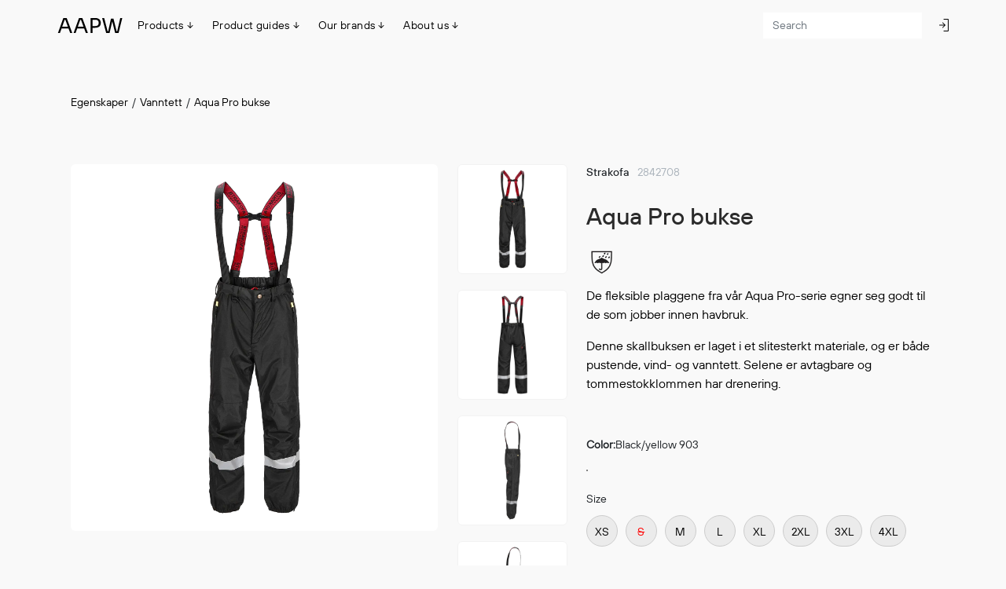

--- FILE ---
content_type: text/html; charset=utf-8
request_url: https://www.aapw.no/en/shop/egenskaper/vanntett/aqua-pro-bukse-2842708/black-yellow/2022/
body_size: 30673
content:
<!doctype html>
<html lang="no" class="no-js chrome chrome131 doc-4f21f98e038ee111ac2f00155d012209 lang-no">
<!-- www.modelyn.net -->
<head><meta http-equiv="X-UA-Compatible" content="IE=edge" /><meta charset="utf-8" /><title>
	Aqua Pro bukse    | www.aapw.no
</title><meta name="viewport" content="width=device-width, initial-scale=1, maximum-scale=1" /><meta name="mobile-web-app-capable" content="yes" /><link rel="shortcut icon" href="/custom/portals/img/favicon.ico?v2" type="image/x-icon"/><link rel="apple-touch-icon" href="/custom/portals/img/favicon.png?v2"/><script>(function(w,d,s,l,i){w[l]=w[l]||[];w[l].push({'gtm.start':
new Date().getTime(),event:'gtm.js'});var f=d.getElementsByTagName(s)[0],
j=d.createElement(s),dl=l!='dataLayer'?'&l='+l:'';j.async=true;j.src=
'https://www.googletagmanager.com/gtm.js?id='+i+dl;f.parentNode.insertBefore(j,f);
})(window,document,'script','dataLayer','GTM-5CZ7CNR');</script><meta name="generator" content="www.modelyn.net" /><link rel="preload" href="/scripts/modelyn.js?etag=D7516E8" as="script" /><link rel="preload" href="/scripts/jquery.js?etag=D7515B6" as="script" /><link rel="stylesheet" type="text/css" media="screen" href="/custom/portals/scss/bs5/all.scss.css?theme=default&amp;portalId=B2C&amp;lang=1033&amp;font-delivery=&amp;etag=E6CC3D7" /><link rel="preload" href="/custom/portals/scss/bs5/_additional.scss.css?theme=default&amp;portalId=B2C&amp;lang=1033&amp;etag=DCEAD9E" as="style" type="text/css" /><link rel="stylesheet" type="text/css" href="/custom/portals/fonts/stylesheet.css?etag=DB5B118" /><link rel="stylesheet" type="text/css" href="/custom/portals/plugins/line-awesome/css/line-awesome.min.css?etag=A2CFFED" /><link rel="preload" href="/node_modules/font-awesome/fonts/fontawesome-webfont.woff2?v=4.7.0" type="font/woff2" crossorigin="anonymous" as="font" /><style>
#aloginn,#alogoff{
	background-color: #fff;
}
.k-treeview{
	font-family: 'TT Hoves Pro Regular',sans-serif!important;
}
.k-treeview .k-item .k-link span{

	color: #2B2B2B;
/*font-size: 20px;
font-style: normal;
font-weight: 500;
line-height: 46px;*/
}
#adminPageMenu>div>div>.dmEntry.parent a{
	display: none;
}
#mainPageMenu>div>div>div.dmSubTree a:hover,#mainPageMenu>div>a:hover,#adminPageMenu>div>div>div.dmSubTree a:hover,#adminPageMenu>div>a:hover,#adminPageMenu>div>div>.dmEntry.parent a:hover{
	color: #808080;
}
body.show-menu #header .toggle-main-menu img,.admin-menu #header .toggle-admin-menu img,body.guide-menu #header .toggle-guide-menu img,body.brands-menu #header .toggle-brands-menu img,body.omoss-menu  .toggle-omoss-menu img{
transform: rotate(180deg);
}
.toggle-main-menu i,.nav-link i{
	font-size: small;
}
/*.toggle-main-menu.show-menu i{
transform: rotate(180deg);
}*/
.header-menu-text{
	/*font-size: 0.8rem;
    font-weight: 600!important;
	color: #000;*/
}
.nav-link{
	font-size: 14px;
font-style: normal;
font-weight: 500;
line-height: normal;
letter-spacing: 0.35px;
	color: #000;
}
#header .menu-content {
	position: relative;
	/*max-width: 1280px;*/
	height: 80px;
}/*
.header-container .navbar-nav .header-burger {
    grid-area: 1 / 3;
}*/
#mainPageMenu>#showMenuCategory {
	overflow: hidden;
}
.side-menu.is-open{
	display: none;
}

#brandsPageMenu, #adminPageMenu,#omossPageMenu, #guidePageMenu {

	}
/*@media (min-width:1900px){*/
	body.show-menu #mainPageMenu{
		/*min-height: 450px!important;*/
		top: 130px!important;
	}
	
	body #adminPageMenu>div.groundzero{
	/*padding: 20px 14% 20px 23%!important;*/}
/*}*/
	

body #adminPageMenu>div.groundzero{
	/*padding: 20px 5% 20px 10%;*/
}

#showMenuCategory h3.category-title {
	font-weight: 400;
	padding: 20px 10px;
}


#showMenuCategory .goBackMenu {
	width: 100%;
	overflow: hidden;
}

#showMenuCategory .goBackMenu span {
	display: block;
	width: 75%;
	float: right;
	padding: 10px;
}

#showMenuCategory .categories {
	display: block;
	float: left;
	width: 25%;
}

#showMenuCategory .categories a {
	display: block;
	font-weight: 500;

	font-size: 14px;
	line-height: 28px;
	text-decoration: none;
	padding: 0 10px;
	text-transform: uppercase;

}

#showMenuCategory .categories a.active {
	background-color: #333;
	border-radius: 3px;
	color: #fff;
}

#showMenuCategory .categories a.go-back {
	font-weight: 600;
	background-size: 14px auto;
	background-position: 10px 5px;
	background-repeat: no-repeat;
	padding-left: 35px;
	margin-bottom: 20px;
	background-image: url("[data-uri]");
}


#showMenuCategory .items {
	border-left: 1px solid #eee;
	display: block;
	float: left;
	width: 75%;
}

#showMenuCategory .items a {
	display: block;
	float: left;
	width: 33.33336%;
	font-weight: 500;
	color: #555;
	
	font-size: 14px;
	line-height: 28px;
	text-decoration: none;
	padding: 0 10px;
}

#showMenuCategory .items a:hover {
	background-color: #f8f8f8;
	border-radius: 3px;
	color: #000;
}




#brandsPageMenu , #adminPageMenu{
    pointer-events: none;
    opacity: 0;
    position: fixed;
    top: 130px;
    /* left: 50%; */
    /* transform: translate(-50%,-50%); */
   
    /*background-color: #dbdbdb;*/
  
    border-radius: 5px;
    
    /*padding: 20px;*/
   /* transition: all .5s;*/
    width: 100%;
   /* max-width: 1280px;*/
    /* position: relative; */
	left: 0;
	right: 0;
    margin: 0 auto;
    z-index: 1000;
    /* top: -56px;*/
}
body.brands-menu #brandsPageMenu , body.admin-menu #adminPageMenu {
    pointer-events: auto;
    opacity: 1;
   /* transition: all .5s;*/
}
#brandsPageMenu a , #adminPageMenu a{
display:block;
    line-height:30px;
    font-size:15px;
	font-weight: 500;
}
#guidePageMenu,#omossPageMenu{
    pointer-events: none;
    opacity: 0;
    position: fixed;
    top: 130px;
    /* left: 50%; */
    /* transform: translate(-50%,-50%); */
   
    /*background-color: #dbdbdb;*/
  
    border-radius: 5px;
   
    /*padding: 20px;*/
   /* transition: all .5s;*/
    width: 100%;
    /*max-width: 1630px;*/
    /* position: relative; */
	left: 0;
	right: 0;
    margin: 0 auto;
    z-index: 1000;
    /* top: -56px;*/
}
body.guide-menu #guidePageMenu,body.omoss-menu #omossPageMenu {
    pointer-events: auto;
    opacity: 1;
   /* transition: all .5s;*/
}
#guidePageMenu a,#omossPageMenu a{
display:block;
    line-height:30px;
    font-size:15px;
	font-weight: 500;
}
#mainPageMenu {
	width: 100%;
	/*max-width: 1280px;*/
	position: relative;
	margin: 0 auto;
	z-index: 1000;
	top: -56px;
	
}
body.show-menu #mainPageMenu{
box-shadow: 0 12px 6px 0 rgba(0,0,0,.16);
	/* min-height: 145px; */
}
#mainPageMenu>div {
	opacity: 0;
	pointer-events: none;
	/*transition: all .5s;*/
	/*background-color: #fff;*/
	position: absolute;
	top: 0;
	left: 0;
	right: 0;
	overflow-x: hidden;

}

/*
#mainPageMenu > div::after {
	content:"";
	position:absolute;
	top:0;
	left:50%;
	height:4px;
	width:600px;
	background-color:#fff;
	transform: translate(-50%,0);
}


body.show-menu #mainPageMenu > div::after {
	content:"";
	position:absolute;
	top:0;
	left:50%;
	height:4px;
	width:800px;
	background-color: rgba(140,199,90,1);
	transition: all 1s;
}
*/
.groundzero::-webkit-scrollbar {
	width: 10px;
}

::-webkit-scrollbar-track {
	background: #f1f1f1;
}

::-webkit-scrollbar-thumb {
	background: rgb(226, 225, 225);
}

::-webkit-scrollbar-thumb:hover {
	background: rgb(124, 123, 123);
}

body.show-menu #mainPageMenu>div.groundzero {
	min-height: 160px;
	position: fixed;
	top: 135px;
	max-width: 1590px;
	margin: auto;
	opacity: 1;
	pointer-events: auto;
	/*transition: all .5s;*/
	/*gap: 20px;*/
	/*padding: 20px 14% 20px 23%;*/
	display: grid;
	grid-template-columns: repeat(8, 1fr);
	/*box-shadow: 0px 12px 6px 0px rgba(0, 0, 0, 0.16);*/
	background-color: #dbdbdb;
}
body #brandsPageMenu>div.groundzero,body #adminPageMenu>div.groundzero{
	box-shadow: 0px 12px 6px 0px rgba(0, 0, 0, 0.16);
	background-color: #dbdbdb;
	/*max-width: 1500px;*/
	margin: auto;
}
body #guidePageMenu>div.groundzero,body #omossPageMenu>div.groundzero{
	box-shadow: 0px 12px 6px 0px rgba(0, 0, 0, 0.16);
	background-color: #dbdbdb;
	/*max-width: 1500px;*/
	margin: auto;
}

body.show-menu-extra #mainPageMenu>#showMenuCategory {
	max-width: 1500px;
	opacity: 1;
	pointer-events: auto;
	/*transition: all .5s;*/
	padding-bottom: 50px;
}

#mainPageMenu > div > a>div{
	grid-column-start: 2;
		margin: 40px auto 0px;
}
#mainPageMenu>div>a,
#mainPageMenu>div>div {
	margin: 40px auto 0px;
	display: block;
	/* width: 25%; */
	/* float: left; */
	/*padding: 10px;*/
	/*background-color: #fff;*/
}
#mainPageMenu>div>a{
	max-width: 1550px;
	margin: 0 auto;
}
#adminPageMenu>div>div{
	max-width: 1480px;
	margin: 40px auto 0px;
	min-height: 200px;
}
#mainPageMenu>div>a,
#mainPageMenu>div>div>div.parent {
	color: #2B2B2B;
    font-family: 'TT Hoves Pro Demi Bold',sans-serif;
    font-size: 13px;
    font-style: normal;
    font-weight: 500;
    line-height: 27px;
}
#guidePageMenu>div>div>div>div>div.parent a,#brandsPageMenu>div>div>div>div>div.parent a,#omossPageMenu>div>div>div>div>div.parent a{
	font-family: 'TT Hoves Pro Demi Bold',sans-serif;
}
#brandsPageMenu>div>div>div>div>.dmEntry.parent a,#guidePageMenu>div>div>div>div>.dmEntry.parent a,#omossPageMenu>div>div>div>div>.dmEntry.parent a{
	/*font-weight: 600;*/
}
#brandsPageMenu>div>div>.dmEntry.parent,#guidePageMenu>div>div>.dmEntry.parent,#omossPageMenu>div>div>.dmEntry.parent {

	display: none;
}
#brandsPageMenu>div>div,#guidePageMenu>div>div,#omossPageMenu>div>div{
	/*padding-bottom: 30px;*/
	min-height: 200px;
	margin: 40px auto 0px;
}

#mainPageMenu>div>div>.dmEntry.parent{
		/*text-transform: uppercase;
	font-weight: 600;*/
	text-indent: 10px;
	/* padding-bottom: 5px; */
	/*background-color: #f8f8f8;*/
	border-radius: 5px;
	user-select: none;
	line-height: 30px;
}
#guidePageMenu>div>div>div.dmSubTree{
	display: grid;
	grid-template-columns: repeat(9,1fr);
	
}
#brandsPageMenu>div>div>div.dmSubTree,#adminPageMenu>div>div>div.dmSubTree{
	display: grid;
	grid-template-columns: repeat(9,1fr);
}
#omossPageMenu>div>div>div.dmSubTree{
	display: grid;
	grid-template-columns: repeat(9,1fr);
	
}
#brandsPageMenu>div>div>div.dmSubTree>div:first-child,#adminPageMenu>div>div>div.dmSubTree>div:first-child{
	grid-column-start: 4;
}
#guidePageMenu>div>div>div.dmSubTree>div:first-child{
	grid-column-start: 3;
}
#omossPageMenu>div>div>div.dmSubTree>div:first-child{
	grid-column-start: 4;
}

#mainPageMenu>div>div>div.dmSubTree a ,#adminPageMenu>div>div>div.dmSubTree a,#brandsPageMenu>div>div>div.dmSubTree a,#guidePageMenu>div>div>div.dmSubTree a,#omossPageMenu>div>div>div.dmSubTree a{
	font-weight: 400;
	color: #2b2b2b;
	letter-spacing: 0.325px;
	font-size: 13px;
	line-height: 27px;
	text-decoration: none;
	display: block;
	padding: 0 10px;
	font-style: normal;
}

#mainPageMenu>div>div>div.dmSubTree a>div.active span{
	font-weight: bold;
	user-select: none;
	border-left: 5px solid black;
	display: inline-block;
	padding-left: 5px;
	text-transform: uppercase;
}





#mainPageMenu>div>div>div.dmSubTree a:nth-child(n+8) {
	/*display: none;*/
}





#mainPageMenu>div>div>div.dmSubTree a.showAll {
	/*display: block;*/
	display: none;
	margin: 0;
	padding: 0;
}



#mainPageMenu>div>div>div.dmSubTree a.showAll>div {
	display: inline-block;
	background-color:#F0EEED ;
	border-radius: 3px;
	padding: 0 10px;
	margin: 10px 10px 0 0;
	overflow: hidden;
}

#mainPageMenu>div>div>div.dmSubTree a.showAll>div span {
	display: inline-block;
	margin-right: 10px;
	line-height: 30px;
	float: left;
}

#mainPageMenu>div>div>div.dmSubTree a.showAll>div span:first-child {
	font-weight: 600;
	color: #000;
	display: inline-block;
	width: 30px;
	height: 30px;
	background-size: 14px auto;
	background-position: 50% 7px;
	background-repeat: no-repeat;
	background-image: url("[data-uri]");
}




#mainPageMenu div.dmSubTree a:hover {
	color: #000;
}



#myKendoMenu {
	background: none;
	text-align: center;
	display: block;
	width: 100%;
}

#myKendoMenu>.k-item {
	margin: 0 10px;
	display: inline-block;
	float: none;
}

.k-menu-link {
	color: #444;
}

#myKendoMenu>.k-item>a {
	color: #fff;
	
	/*text-transform: uppercase;*/
	font-size: 12px;
	font-weight: 600;
}

#myKendoMenu>.k-item .k-animation-container {
	text-align: left;
}

.k-menu:not(.k-context-menu),
body form nav.nav-menu .container,
#navCategories {
	background-color: #333;
}
.div-search-input .k-autocomplete .k-input-inner{
	border-bottom: none;
}
.k-menu.k-menu-horizontal:not(.k-context-menu)>.k-item>.k-link {
	color: #fff;
}

.header__section {
	box-shadow: none;
}

#myKendoMenu {
	background-color: #f8f8f8;
	text-align: center;
	display: block;
}

#myKendoMenu .k-item {
	margin: 0 10px;
	display: inline-block;
	float: none;
}

#myKendoMenu .k-item a {
	color: #666;
	
	/*text-transform: uppercase;*/
	font-size: 14px;
	font-weight: 600;
}

#myKendoMenu .k-item ul a {
	font-weight: 500;
}

#myKendoMenu .k-item .k-animation-container {
	text-align: left;
}

/*
#header .toggle-main-menu {
	position: absolute;
	top: 50%;
	/*left: 40px;*/
	/*transform: translate(0, -50%);
	height: 32px;
	width: 32px;
	margin-right: 2px;
}*/

#header .toggle-main-menu::before {
	content: "";
	position: absolute;
	top: 11px;
	left: 4px;
	right: 4px;
	display: block;
	height: 3px;
	background-color: #000;
	border-radius: 1px;
	transition: transform .5s;
	display: none;
}

#header .toggle-main-menu::after {
	content: "";
	position: absolute;
	bottom: 11px;
	left: 4px;
	right: 12px;
	display: block;
	height: 3px;
	background-color: #000;
	border-radius: 1px;
	transition: all .5s;
	display: none;
}



body.fixedMenu #header {
	position: fixed;
	/*top:0;*/
	left: 0;
	right: 0;
	z-index: 1001;
	background-color: #fff;
	border-bottom: 4px solid #caccc8;
}



#mainPageMenu {
	position: fixed;
	top: 150px;
	left: 0;
	right: 0;
	z-index: 1004;
}

body.fixedMenu #header .top-container-menu {
	/*	display:none; */
}




body.show-menu-extra #header .toggle-main-menu::before,
body.show-menu #header .toggle-main-menu::before {
	top: 50%;
	left: 50%;
	width: 24px;
	transform: translate(-50%, -50%) rotate(45deg);
	right: auto;
	transition: transform .5s;
}

body.show-menu-extra #header .toggle-main-menu::after,
body.show-menu #header .toggle-main-menu::after {
	width: 24px;
	top: 50%;
	left: 50%;
	transform: translate(-50%, -50%) rotate(-45deg);
	right: auto;
	transition: all .5s;
}


/*body.show-menu #mainPageMenuBG,
body.show-menu-extra #mainPageMenuBG {
	background-color: transparent;
	position: fixed;
	top: 200px;
	left: 0;
	right: 0;
	bottom: 0;
	z-index: 999;
}*/
body.show-menu #mainPageMenuBG ,body.admin-menu #mainPageMenuBG ,body.brands-menu #mainPageMenuBG,body.omoss-menu #mainPageMenuBG,body.guide-menu #mainPageMenuBG{
	background-color: transparent;
	position: fixed;
	top: 200px;
	left: 0;
	right: 0;
	bottom: 0;
	z-index: 999;
}

.navbar-toggle-menu-container .btn-show-side-menu {
	color: #fff;
	position: absolute;
	top: 50%;
	left: 50px;
	transform: translate(0, -50%);
}

.navbar-toggle-menu-container .btn-show-side-menu .cfi {
	font-size: 30px;
}



.top-container-menu {
	background-color: #333;
	color: #fff;
}

.top-container-menu>div {
	max-width: 1280px;
	margin: 0 auto;
	overflow: hidden;
}


.top-container-menu a {
	color: #fff;
	padding: 0;
	
	font-size: 10px;
	text-transform: uppercase;
	font-weight: 500;
	letter-spacing: .5px;
	text-decoration: none;
	display: block;
	float: left;
	line-height: 40px;
}

.top-container-menu a.left {
	float: left;
}

.top-container-menu a.right {
	float: right;
}
.has-line-awesome .cfi.cfi-bars::before {
	display: none;}



	#header .toggle-main-menu::before {
		z-index: 2;
	}
	#aLogoff{
		background-color: #fff;
	}
.header__section .navbar-nav > li > a{
	
	padding: 3px;
}
#btnShowSideMenu{
		display: none;
	}
	@media (min-width:1539px){
		.navbar-nav li .img-header{
			display:none;
		}
		.navbar-nav li .cfi-star-o,.navbar-nav li .cfi-dashboard,.navbar-nav li .cfi-shopping-bag{
			display: none;
		}
	}
@media (max-width:1539px){
	body.show-menu #mainPageMenu>div.groundzero ,#guidePageMenu, #omossPageMenu ,#brandsPageMenu{
		
		/*grid-template-columns: repeat(7,1fr);*/
	}
}
/*
@media (max-width:1370px){
	body.show-menu #mainPageMenu>div.groundzero {
		grid-template-columns: repeat(5,1fr);
	}
}*/
@media (min-width: 1600px){
.portal-b2c .header-container .navbar-nav {
    grid-template-columns: 20px 160px auto 200px 100px 100px 100px 20px !important;
}
}

@media (max-width:1540px){
	body.show-menu #mainPageMenu>div.groundzero {grid-template-columns: 1fr 1fr 1fr 2fr 1fr 1fr 1fr;}
	body.show-menu #mainPageMenu>div.groundzero,#adminPageMenu>div>div {
		max-width: 1565px;
	}
}
@media (max-width:1367px){
body.show-menu #mainPageMenu>div.groundzero, #adminPageMenu>div>div {
    max-width: 1200px;
}}
@media (max-width:900px){
	body.show-menu #mainPageMenu>div.groundzero {
		grid-template-columns: repeat(5,1fr);
		padding: 20px 9% 20px 14%;
	}

    
	/*#btnShowSideMenu{
		display: block;
	}*/
	/*#header .toggle-main-menu {
	position: absolute;
	top: 50%;*/
	/*left: 40px;*/
	/*transform: translate(0, -50%);
	height: 32px;
	width: 32px;
	margin-right: 2px;
}*//*
#header .toggle-main-menu::before ,#header .toggle-main-menu::after {
	display: block;
}*/
.header-container .navbar-nav .header-menu {
    grid-area: 2 / 1 / 3 / 8;
    display: list-item;
    justify-self: center;
}
.groundzero{
	top: 140px!important;
}
#guidePageMenu, #omossPageMenu,#brandsPageMenu, #adminPageMenu{
	top: 154px;
}
#adminPageMenu>div>div>div.dmSubTree {
    display: grid;
    grid-template-columns: repeat(6,1fr);
}
}
@media (max-width:1024px){
	.has-line-awesome .btn-hide-sidebar .cfi-times::before{
	font-size:24px!important;
}

.k-i-collapse::before,.k-i-expand::before{
	font-size:22px!important;
}
	
		.side-menu{
		top: 34px;
	}
		#aLogoff, #aLoginn {
    padding: 3px!important;
	background-color: transparent!important;
}
	.header-container .navbar-nav {grid-template-columns: 60px auto 220px 40px 40px 0px 40px;}
	  .card-sidebar .card-block {
    padding: 0px 60px 20px 20px;
  }
	/*.header-container .navbar-nav .header-logo {grid-area: 1 / 1;}*/
	.header-container .navbar-nav .header-menu .menu-container  { display: none!important; }
/*.header-container .navbar-nav .header-burger { grid-area: 1 / 8;}*/
#btnShowSideMenu{display: block!important;}
	.side-menu.is-open{display: block;}
	.header-container .navbar-nav .admin-editor__item--user {grid-area: 1/7;}
}
@media (max-width:431px){
	/*body.is-visible-lightbox .header__section {
  z-index: 1500;
}*/
   #header {
    margin-bottom: 35px;
}
#imgTrimitLogo{
		height:16px;
		margin-bottom:5px;
	}
	.side-menu{
		top: 170px;
	}
	body.show-menu #mainPageMenu>div.groundzero {
		grid-template-columns: 1fr;
	}
	.header-container .navbar-nav .header-menu {
    grid-area: 2/2;
	}
	.header-container .navbar-nav .header-menu {
 
    display: none;
    
}
.has-line-awesome .cfi.cfi-bars::before {
    font-family: 'Line Awesome Free';
    content: '\f0c9'!important;
    font-weight: 900;
    font-size: 1.3125rem;
}/*
.header-container .navbar-nav .header-burger {
    grid-area: 1 / 8;
}*/
#btnShowSideMenu{
	display: block!important;
}
	.side-menu.is-open{
		width:99%;
	display: block;
}

/*
.header-container .navbar-nav .header-logo {
    grid-area: 1 / 1;}
	.header-container .navbar-nav {
    grid-template-columns: auto 0 0px 40px 40px 0px 40px 40px;
	}*/
	.header-container .navbar-nav {
	grid-template-columns: 45px auto 40px 40px 40px 40px 0px 10px;}
 .header-container .navbar-nav .nav-item.admin-editor__item--user {
    grid-area: 1/7!important;
}

	/*.header-container .navbar-nav .header-search .cfi-search{
display: none;}
#aLogoff, #aLoginn {
    padding: 3px!important;
	background-color: transparent!important;
}
.header-container .count {
    inset: -6px auto auto 17px;}
.k-input-solid {
    border-color: #eee!important;
    color: #212529;
    background-color: white!important;
}
.header-container .navbar-nav .header-search .div-search-input {
    position: absolute;
    left: 0px;
    top: 37px;
    display: block;
    width: 90%;
}*/
.div-search-input .search-container .btn-clear-autocomplete{
	left: -15px;
}
.header-container .navbar-nav .header-search .div-search-input {
    display: block;
    width: 350px;
}
.has-line-awesome .k-autocomplete.input-search::after {
  left:auto;
    right: 9px;}

.div-search-input .search-container {
padding:0px;}
#btnShowSearchMobile{
display:none;}
.header-container .navbar-nav .header-search {
    grid-area: 2 /1/2/7;
    display: inline-block;}
/*body .main{
	margin-top: 40px;
}*/
.header__section {
    margin-bottom: 40px;
}
.side-menu .k-treeview .k-treeview-mid .k-icon{
	background-color: transparent;
}/*
.has-line-awesome .k-autocomplete.input-search::after {
    right: 9px;}
	.div-search-input .k-autocomplete .k-input-inner {
    padding-left: 10px !important;}*/
}</style><style>body.show-menu #mainPageMenu>div.groundzero,#brandsPageMenu,#adminPageMenu,#guidePageMenu,#omossPageMenu{top:65px}.header-container .navbar-nav .header-search{grid-area:1/5}.portal-b2c .header-container .navbar-nav{grid-template-columns:20px 160px auto 0 200px 0 105px 20px!important}@media(max-width:1537px){body.show-menu #mainPageMenu>div.groundzero,#brandsPageMenu,#adminPageMenu,#guidePageMenu,#omossPageMenu{top:66px}.portal-b2c .header-container .navbar-nav{grid-template-columns:20px 110px auto 0 200px 20px 40px 20px!important}}.k-input-solid:focus,.k-inout-solid.k-focus{min-width:200px}.div-search-input .k-autocomplete .k-input-inner:focus{min-width:200px}#aloginn{padding:3px 10px}@media(max-width:431px){#aloginn{background-color:transparent!important}.side-menu{top:97px}#aloginn{background-color:transparent}.portal-b2c .header-container .navbar-nav{grid-template-columns:45px auto 40px 40px 40px 40px 40px 10px!important}.header-container .navbar-nav .header-search{grid-area:2/1/2/7}}</style><meta name="robots" content="noindex" /><link rel="preload" href="/scripts/fancybox.js?etag=D7516E8" as="script" /><style>.has-html5video .fancybox__content{width:100vh;height:100vh}</style><style>input#inputSearch:focus{background-color:#f9f9f9!important}</style><meta property="og:image" content="https://www.aapw.no/en/~/pir/products/2842708/2842708-903.jpg?638403853840130000" /><meta property="og:image:secure_url" content="https://www.aapw.no/en/~/pir/products/2842708/2842708-903.jpg?638403853840130000" /><meta property="og:image:width" content="1600" /><meta property="og:image:height" content="1600" /><meta property="og:image" content="https://www.aapw.no/en/~/pir/products/2842708/2842708-903_1.jpg?638403853880330000" /><meta property="og:image:secure_url" content="https://www.aapw.no/en/~/pir/products/2842708/2842708-903_1.jpg?638403853880330000" /><meta property="og:image:width" content="1600" /><meta property="og:image:height" content="1600" /><meta property="og:image" content="https://www.aapw.no/en/~/pir/products/2842708/2842708-903_2.jpg?638403853921000000" /><meta property="og:image:secure_url" content="https://www.aapw.no/en/~/pir/products/2842708/2842708-903_2.jpg?638403853921000000" /><meta property="og:image:width" content="1600" /><meta property="og:image:height" content="1600" /><meta property="og:image" content="https://www.aapw.no/en/~/pir/products/2842708/2842708-903_3.jpg?638403853960970000" /><meta property="og:image:secure_url" content="https://www.aapw.no/en/~/pir/products/2842708/2842708-903_3.jpg?638403853960970000" /><meta property="og:image:width" content="1600" /><meta property="og:image:height" content="1600" /><meta property="og:type" content="website" /><meta property="og:description" content="Aqua Pro bukse" /><meta property="og:url" content="https://www.aapw.no/en/shop/egenskaper/vanntett/aqua-pro-bukse-2842708/black-yellow/2022/" /><link rel="preload" href="/custom/portals/js/b2c.js?etag=D75161A" as="script" /><link rel="preload" href="/custom/portals/js/custom.js?etag=DE6474B" as="script" /><link rel="preload" href="/custom/portals/js/custom-b2c.js?etag=A2CFFDE" as="script" /><link rel="canonical" href="https://www.aapw.no/en/shop/egenskaper/vanntett/aqua-pro-bukse-2842708/black-yellow/2022/" /><link rel="alternate" href="https://www.aapw.no/shop/egenskaper/vanntett/aqua-pro-bukse-2842708/svart-gul/2022/" hreflang="x-default" /><link rel="alternate" href="https://www.aapw.no/no/shop/egenskaper/vanntett/aqua-pro-bukse-2842708/svart-gul/2022/" hreflang="no" /><meta property="og:title" content="Aqua Pro bukse    | www.aapw.no" /><meta property="article:published_time" content="2023-08-08T14:01:00.0000000Z" /><meta property="article:modified_time" content="2025-12-04T07:37:19.0200000Z" /><link rel="preload" href="/scripts/lazysizes.js?etag=D7516E8" as="script" /><meta name="description" content="Aqua Pro bukse 2842708 in Black/yellow by www.aapw.no - " /></head><body class="lang-en page-details portal-b2c      has-line-awesome"><form method="post" action="https://www.aapw.no/en/shop/egenskaper/vanntett/aqua-pro-bukse-2842708/black-yellow/2022/" onsubmit="javascript:return WebForm_OnSubmit();" id="ctl11">
<div class="aspNetHidden">
<input type="hidden" name="__LASTFOCUS" id="__LASTFOCUS" value="" />
<input type="hidden" name="scriptManager_TSM" id="scriptManager_TSM" value="" />
<input type="hidden" name="__MdlnUic" id="__MdlnUic" value="1033" />
<input type="hidden" name="basket_CRUDM" id="basket_CRUDM" value="unknown" />
<input type="hidden" name="b2cProfile_CRUDM" id="b2cProfile_CRUDM" value="unknown" />
<input type="hidden" name="NAVProductInfo_CRUDM" id="NAVProductInfo_CRUDM" value="unknown" />
<input type="hidden" name="navCurrency_CRUDM" id="navCurrency_CRUDM" value="unknown" />
<input type="hidden" name="__VIEWSTATE" id="__VIEWSTATE" value="lxaXnT4mUB3qCqaL6dgyK/c7ZTHCRWJgUNMonb27Dv2QbDCh4cU3VujivUFjJ8TdpD/HxMsPIou//rTqXNOtud9SLT90AtWUpl8y0Fkr/Prq3Cs+/YrAwDrGq05CksdNL1DmFxhlwIW87L0fnXusJe9YOlAut/MTwXFiqYkxRyZvyo7H6AuSUn8QSrhVquUs7g1GkAgpy4Im1Xgv85OeC4RtG2Pngn0nSNWuFPZAmF0K+3x21h6aHq857GkODHNCcK5jenx3LHWUihA8WYElLzJLy7hN9dtqt5EW5lRp1BJqXLSi0alW0mAelNJuBj/Ln+3JEdq0D7MUSmxTS4Ens3SVgfYr0RBeewCWeW9W7ZUZTzsi6sU6DcK4KCYhu5POdWFrp9ucc2o5nqz6PjS+fR9P53LtSKVAg+2PoIKvADkoJme/NR4CYhrN0KAgug79WYAWOKBlSx4Cym44OeUX4wqztx5nAlt8OHqe7BZhSoXsbXC9I35Dr0e74hckrDMUh1k8bQdVsSpKw80VIseAr3leUV2vmLbXtAoN/IQRF1xC9Gp2ZZCJ5reqoM9HdH449Q3U5nzRbI//IIGpycfcsGFe3VPJUDQ0dDoBWQ7//ioysTaG+bqXE3fJlLX7fgDv" />
</div>

<script type="text/javascript">
//<![CDATA[
var theForm = document.forms['ctl11'];
if (!theForm) {
    theForm = document.ctl11;
}
function __doPostBack(eventTarget, eventArgument) {
    if (!theForm.onsubmit || (theForm.onsubmit() != false)) {
        theForm.__EVENTTARGET.value = eventTarget;
        theForm.__EVENTARGUMENT.value = eventArgument;
        theForm.submit();
    }
}
//]]>
</script>


<script type="text/javascript">
//<![CDATA[
function WebForm_OnSubmit() {
if (!Modelyn.FormSubmit()) return false;
return true;
}
//]]>
</script>

<div class="aspNetHidden">

	<input type="hidden" name="__VIEWSTATEGENERATOR" id="__VIEWSTATEGENERATOR" value="1C11B85F" />
	<input type="hidden" name="__SCROLLPOSITIONX" id="__SCROLLPOSITIONX" value="0" />
	<input type="hidden" name="__SCROLLPOSITIONY" id="__SCROLLPOSITIONY" value="0" />
	<input type="hidden" name="__EVENTTARGET" id="__EVENTTARGET" value="" />
	<input type="hidden" name="__EVENTARGUMENT" id="__EVENTARGUMENT" value="" />
	<input type="hidden" name="__EVENTVALIDATION" id="__EVENTVALIDATION" value="CZFygODmOhXHKrm6KTf/O0IOP20I3lc45EXFrJ87XgTiuWNL3UBDiV83lhYqkRouyk2+ZprHj2GJI4bSCgAb4zOaTp97ApfdWpYlTSeKiS/ewOL7XbFYmHpxr0VuZNa/9Py/dYRvOeyJo+bZXdtu/s9/TEA0FEDHD0ucSb7WKUbPvCDu0HcMhYGyRmDnOxuWVC5C5xBtlSrRS9qvmBBzKrQLfR5QxBLaK+/9yPpc+Th9D14ZlA4IaYFPzfGb1lqoHPUhGq4tSdH6EQY4pQSmw7ZhT1hxDPHxiDMkU2H7ZWbT1JMeo86A3LRRJaXdyHYy2MuyPsmb4SGHgusxEk0BOAb7u+5LtGMkduQGCeLb4cfStvHp/P3dD7FhfHE1LLSPf2wrhDJ8p6BCjR+AeN75gogj+oDgEcUa4XA4d8cXgYEmI+sG0QXdsSerV9YKKBFxVP4NMIWpQwuky/F+brIdSOWEk3OnI8rQpixc1f3ra2U+6MYWFrpGJVXEgGJMkFcW8ZKawPsznSJkGnW5oMbPVQ==" />
</div><header id="header" class="header__section header__section--b2c"><script id="jsonSearch" type="text/javascript">var jsonSearch, _jsonSearch=jsonSearch={"macros":{"categories":"Categories","pages":"Pages","noProductsFound":"No products matches your search","noCategoriesFound":"No categories matches your search","noPagesFound":"No pages matches your search","searchAll":"Show products from all categories"},"searchVars":{"priceList":"","campaignPriceList":"","profileName":"B2C","showSoldOutItems":"true","currencyCode":"NOK","lang":1033,"overviewPage":"/shop/products.html","hideCategories":false,"hidePages":false,"showOnlyOneItem":true,"hideCategoryInProductSection":true,"categoryStructure":"B2B_COL_ROOT"}}</script><div class="lang-currency"><div id="cardLangCurrency" class="card card-sidebar card-lang-currency"><div class="card-header"><h3 class="language-currency-header">Language &amp; Currency</h3></div><div class="card-block"><a class="btn-hide-sidebar" onclick="hideSidebar()"><i class="cfi cfi-times  cfi-to-the-left" aria-hidden="true"></i></a><label id="selectActiveLanguages_lbl" class="control-label control-label-top" for="selectActiveLanguages">Language</label><select name="selectActiveLanguages" id="selectActiveLanguages" class=" form-control">
	<option selected="selected" value="en">English</option>
	<option value="no">norsk</option>

</select><label id="selectCurrency_lbl" class="control-label control-label-top" for="selectCurrency">Currency</label><select name="selectCurrency" id="selectCurrency" class=" form-control">
	<option selected="selected" value="NOK">NOK</option>

</select><input name="selectCurrency_CpoS" type="hidden" value="0|NOK" /><button id="btnSaveLanguageCurrency" class="btn btn-primary btn-save-lang-currency" type="submit" name="btnSaveLanguageCurrency" data-mdln-pb="ff"><i class="cfi cfi-save  cfi-to-the-left" aria-hidden="true"></i>Save</button></div></div><hr/><div id="cardLocation" class="card card-sidebar card-location"><div class="card-header"><h3 class="change-location-header">Location</h3></div><div class="card-block"><div id="currentLocation" class="current-location"><span class="current-location__label">Current location:</span><span class="flag-icon flag-icon-"></span><span class="current-location__country-currency"> (NOK)</span></div><button id="btnChangeLocation" class="btn btn-secondary btn-change-location" type="submit" name="btnChangeLocation" data-mdln-pb="ff"><i class="cfi cfi-globe  cfi-to-the-left" aria-hidden="true"></i>Change your location</button><p class="change-location-warning">Changing location will reset shipping address!</p></div></div></div><div class="container header-container menu-content"><div id="divLightBox" class="div-light-box"></div><ul class="nav navbar-nav"><li class="nav-item header-logo"><a id="aLogo" href="/en/" class="navbar-brand header-logo-link"><img id="imgTrimitLogo" class="trimit-logo header-logo-img mdln-width lazyload mdln-lazy" draggable="false" src="[data-uri]" alt="TRIMIT logo" data-src="/custom/media/images/logo.svg?etag=A61E5C8&amp;type=Image" data-parent-fit="width" data-expand="100" data-srchighres="/custom/media/images/logo.svg?etag=A61E5C8" style="height:auto;" /></a></li><li class="nav-item header-menu"><div class="menu-container"><a href="javascript:void(0);" class="toggle-main-menu nav-link header-menu-text"><span class="header-menu-text">Products</span><img src="/Custom/portals/img/customer-icons/arrow-down-short.svg"/></a><a href="javascript:void(0);" class="toggle-menu-guide nav-link header-menu-text"><span class="header-menu-text">Product guides</span><img src="/Custom/portals/img/customer-icons/arrow-down-short.svg"/></a><a href="javascript:void(0);" class="toggle-menu-brands nav-link header-menu-text"><span class="header-menu-text">Our brands</span><img src="/Custom/portals/img/customer-icons/arrow-down-short.svg"/></a><a href="javascript:void(0);" class="toggle-menu-omoss nav-link header-menu-text"><span class="header-menu-text">About us</span><img src="/Custom/portals/img/customer-icons/arrow-down-short.svg"/></a></div></li><li class="nav-item header-search"><a id="btnShowSearchMobile" class="btn-show-search-mobile" onclick="showSidebar(&#39;header-search&#39;)"><i class="cfi cfi-search  cfi-to-the-left" aria-hidden="true"></i></a><div class="div-search-input"><div class="search-container"><i class="cfi cfi-times   btn-clear-autocomplete" aria-hidden="true"></i><input type="search" name="inputSearch" type="text" id="inputSearch" class="form-control input-search" placeHolder="Search" autocomplete="false" onkeypress="Modelyn.OnEnterClick(event,&#39;btnHiddenSearch&#39;);" onchange="this.mdlnHasChanged = true;" /></div></div></li><li class="nav-item header-user"></li><li class="nav-item admin-editor__item--user"><a id="aloginn" href="https://b2b.aapw.no" target="_blank" class="user"><img src="/Custom/portals/img/loggin.svg" style="margin-right: 10px;"/><span class="header-icon-text">Sign In</span></a></li><li class="nav-item header-burger"><a id="btnShowSideMenu" class="btn-show-side-menu nav-link"><img src="/Custom/portals/img/hamburger_menu.svg"/></a></li></ul><div id="mainPageMenuBG"></div><div id="mainPageMenu" class="main-menu"></div><div id="brandsPageMenu" class="bands-menu"></div><div id="guidePageMenu" class="guide-menu"></div><div id="omossPageMenu" class="omoss-menu"></div><div id="adminPageMenu" class="admin-menu"></div><script id="customMacros" type="text/javascript">var customMacros, _customMacros=customMacros={"showall":"#ShowAll"}</script><div id="menuContainer"><div id="sideMenu" class="row"><div><div id="sideMenu_DUPE_25" class="side-menu"><a id="btnHideSidebar" class="btn-hide-sidebar" onclick="hideSidebar()"><i class="cfi cfi-times  cfi-to-the-left" aria-hidden="true"></i></a><script id="serverVarsHeader" type="text/javascript">var serverVarsHeader, _serverVarsHeader=serverVarsHeader={"url":{"menuJson":"/en/portal-api/menu.json?etag=639044084511019000&is-auth=False","guid":"","pathParsed":"/b2c/shop/details.html","expandedTo":"E7D9DCC8","menuPath":"","menuIncludeRoot":"","hasSubMenu":""},"macros":{"megaMenuText":"Shop all categories","thankYouForPayment":"Thank you for your payment"},"theme":{"categoryMenuContents":"","pageTransition":""},"client":{"isPhone":false},"flags":{"isAdmin":""}}</script><div id="cardSideMenu" class="card card-sidebar card-side-menu"><div class="card-block"><div><div id="myKendoTreeview" class="kendo-treeview-container"></div></div></div></div></div></div></div></div></div></header><nav class="nav-breadcrumb"><div class="container"><div class="row"><div class="col-md-12"></div></div><div class="breadcrumb-details clearfix"><ul id="repeaterBreadcrumb" class="repeater repeater-list repeater-list-breadcrumb breadcrumb"><li id="repeaterBreadcrumb_l0" class="li-breadcrumb"><a href="/shop/egenskaper/" class="a-breadcrumb">Egenskaper</a></li><li id="repeaterBreadcrumb_l1" class="li-breadcrumb"><a href="/shop/egenskaper/vanntett/" class="a-breadcrumb-h2"><span>Vanntett</span></a></li><li id="repeaterBreadcrumb_l2" class="li-breadcrumb"><span>Aqua Pro bukse</span></li></ul></div></div></nav><main class="main"><div class="container"><div class="row"><div class="col-sm-12"></div><script id="DEFAULT_PER" type="text/template"><!-- <img src="/~/pir/campaigns/#= data.V #.png?type=GenerateThumb&w=90" /> -->
<!-- <img src="http://mysite.com/images/campaign-image.png /> -->
<p>-#= data.D #%</p></script><script id="DEFAULT_GOF" type="text/template"><!-- <img src="/~/pir/campaigns/#= data.V #.png?type=GenerateThumb&w=90" /> -->
<p>Buy #= data.Q # and get 1 free</p></script><script id="DEFAULT_MIX" type="text/template"><!-- <img src="/~/pir/campaigns/#= data.V #.png?type=GenerateThumb&w=90" /> -->
<p>Buy #= data.C # for #= data.P#</p></script><div class="col-sm-12"><div id="valSumWrapper" class="mdln-valsum" style=";display:none;"><div class="card bg-danger text-white"><div class="card-header">Warning</div><div class="card-body"><div data-val-showsummary="False" id="valSum" class="card-text" data-valsummary="true" style="display:none;">

</div></div></div></div><script id="serverVarsPayment" type="text/javascript">var serverVarsPayment, _serverVarsPayment=serverVarsPayment={"refresh":{"pages":["klarna/to.html","dibs-easy/to.html","paypal/to.html"]},"url":{"checkout":"/checkout/","basket":"/basket/"}}</script><script id="serverVars" type="text/javascript">var serverVars, _serverVars=serverVars={"url":{"domain":"https://www.aapw.no"},"macros":{"itemAddedToBasket":"added to basket","itemAddedToBasketMsg":"Item has been added to your bag!","itemAddedToWishlistMsg":"Item has been added to your wish list!","enterProductQuantity":"Please enter product quantities","copyToOtherColors":"Copy to other colors","copiedToOtherColorsMsg":"Quantities copied to other colors. You can now add to basket","size":"Size","available":"Available","itemAvailabilityExceededMsg":"You cannot buy more than is available. We have replaced with maximum available quantities. Please re-check and try again","itemAvailabilityIncrementerExceededMsg":"You cannot buy more than is available","whereToBuy":"Where to buy"},"theme":{"maxInputQty":100,"usePushToDataLayer":"","usePushToDataLayerGA4":"","isGoogleTagManagerActive":true,"isFacebookActivated":false,"isStatisticsCookieAllowed":"","isMarketingCookieAllowed":"","isShowQuantity":""},"mode":{"isConfig":false,"isVisualConfig":false,"isLogoPlacement":false,"isAdminMode":"","matrixTapModeEnabledByDefault":"","isPublished":true,"isSupportedOnB2c":true},"client":{"isMobile":false},"product":{"master":"2842708","colorCode":"903","desc":"Aqua Pro bukse","color":"Black/yellow","price":"0.00","oldPrice":"0.00","currency":"NOK","isGiftCard":false,"sizeVarCount":8,"parentCategoryId":"E7D9DCC8","brandName":"Strakofa"}}</script><div class="row row-product-info-container"><div class="col-sm-12"><div class="product-info__wrapper"><div class="row"><div class="col-sm-7"><div id="productView" class="product-view"><div id="mainProductImageContainer" class="main-product-image-container"><script id="configPaths" type="text/javascript">var configPaths, _configPaths=configPaths={"pathToMainImage":"/~/pir/products/2842708/2842708-903.jpg","productImagesBasePath":"/~/pir/products/"}</script><a id="mainProductImageLink" href="/~/pir/products/2842708/2842708-903.jpg" class="imglink mdln-link-width" rel="cpoimg[default]" onclick="pictureBox.show(this);  Cpo.CancelEvent(event);"><img id="mainProductImage" class="main-product-image mdln-width lazyload mdln-lazy" src="data:image/svg+xml;charset=utf-8,%3Csvg%20xmlns%3D%27http%3A%2F%2Fwww.w3.org%2F2000%2Fsvg%27%20width%3D%271600%27%20height%3D%271600%27%20viewBox%3D%270%200%201600%201600%27%3E%3Cstyle%3Esvg%20%7B%20background-color%3A%20%23252222%3B%20%7D%3C%2Fstyle%3E%20%3C%2Fsvg%3E" data-src="/~/pir/products/2842708/2842708-903.jpg?etag=AACED1C&amp;type=GenerateThumb" data-fmh="1600" draggable="false" data-aspectratio="1" data-mime="image/png" width="1600" data-mdln-assist-custom="pirImageCaMenu" alt="Aqua Pro bukse" data-sizes="auto" data-parent-fit="width" data-srchighres="/~/pir/products/2842708/2842708-903.jpg?etag=AACED1C" data-fmw="1600" data-expand="100" height="1600" data-parent-container=":not(a):not(.easyzoom)" data-mw="1600" style="aspect-ratio:1;height:auto;" /></a></div><div id="addProdImages" class="add-prod-images__wrapper add-prod-images__wrapper--has-content"><div class="img-container img-container-add-prod trm-thumb trm-thumb-add-prod" data-has-image="true"><a id="imgAddProdMainLink" href="/~/pir/products/2842708/2842708-903.jpg" class="imglink a-img-picture-box mdln-link-cover" rel="cpoimg[default]" onclick="Modelyn.SwapImage(&#39;#mainProductImage&#39;, this, 300); Modelyn.CancelEvent(event);"><img id="imgAddProdMain" class="img-add-prod mdln-cover lazyload mdln-lazy" data-fmh="1600" draggable="false" data-parent-container=":not(a):not(.easyzoom)" data-src="/~/pir/products/2842708/2842708-903.jpg?etag=AACED1C&amp;type=GenerateThumb" data-mw="1600" data-sizes="auto" data-parent-fit="cover" data-fmw="1600" data-aspectratio="1" data-expand="100" data-mime="image/png" data-srchighres="/~/pir/products/2842708/2842708-903.jpg?etag=AACED1C" src="data:image/svg+xml;charset=utf-8,%3Csvg%20xmlns%3D%27http%3A%2F%2Fwww.w3.org%2F2000%2Fsvg%27%20width%3D%271600%27%20height%3D%271600%27%20viewBox%3D%270%200%201600%201600%27%3E%3Cstyle%3Esvg%20%7B%20background-color%3A%20%23252222%3B%20%7D%3C%2Fstyle%3E%20%3C%2Fsvg%3E" alt="Aqua Pro bukse" style="aspect-ratio:1;" /></a></div><div id="addProductImages_l_INDEX_0" class="img-container img-container-add-prod trm-thumb trm-thumb-add-prod" data-has-image="true"><a id="imgAddProd_INDEX_0Link" href="/en/~/pir/products/2842708/2842708-903_1.jpg" class="imglink a-img-picture-box mdln-link-cover" rel="cpoimg[default]" onclick="Modelyn.SwapImage(&#39;#mainProductImage&#39;, this, 300); Modelyn.CancelEvent(event);"><img id="imgAddProd_INDEX_0" class="img-add-prod mdln-cover lazyload mdln-lazy" data-fmh="1600" draggable="false" data-parent-container=":not(a):not(.easyzoom)" data-src="/en/~/pir/products/2842708/2842708-903_1.jpg?etag=AACED20&amp;nf=%2Fclient%2Fimg%2Fnull.png&amp;type=GenerateThumb" data-mw="1600" data-sizes="auto" data-parent-fit="cover" data-fmw="1600" data-aspectratio="1" data-expand="100" data-mime="image/png" data-srchighres="/en/~/pir/products/2842708/2842708-903_1.jpg?etag=AACED20&amp;nf=%2Fclient%2Fimg%2Fnull.png" src="data:image/svg+xml;charset=utf-8,%3Csvg%20xmlns%3D%27http%3A%2F%2Fwww.w3.org%2F2000%2Fsvg%27%20width%3D%271600%27%20height%3D%271600%27%20viewBox%3D%270%200%201600%201600%27%3E%3Cstyle%3Esvg%20%7B%20background-color%3A%20%23232220%3B%20%7D%3C%2Fstyle%3E%20%3C%2Fsvg%3E" alt="Aqua Pro bukse" style="aspect-ratio:1;" /></a></div><div id="addProductImages_l_INDEX_1" class="img-container img-container-add-prod trm-thumb trm-thumb-add-prod" data-has-image="true"><a id="imgAddProd_INDEX_1Link" href="/en/~/pir/products/2842708/2842708-903_2.jpg" class="imglink a-img-picture-box mdln-link-cover" rel="cpoimg[default]" onclick="Modelyn.SwapImage(&#39;#mainProductImage&#39;, this, 300); Modelyn.CancelEvent(event);"><img id="imgAddProd_INDEX_1" class="img-add-prod mdln-cover lazyload mdln-lazy" data-fmh="1600" draggable="false" data-parent-container=":not(a):not(.easyzoom)" data-src="/en/~/pir/products/2842708/2842708-903_2.jpg?etag=AACED24&amp;nf=%2Fclient%2Fimg%2Fnull.png&amp;type=GenerateThumb" data-mw="1600" data-sizes="auto" data-parent-fit="cover" data-fmw="1600" data-aspectratio="1" data-expand="100" data-mime="image/png" data-srchighres="/en/~/pir/products/2842708/2842708-903_2.jpg?etag=AACED24&amp;nf=%2Fclient%2Fimg%2Fnull.png" src="data:image/svg+xml;charset=utf-8,%3Csvg%20xmlns%3D%27http%3A%2F%2Fwww.w3.org%2F2000%2Fsvg%27%20width%3D%271600%27%20height%3D%271600%27%20viewBox%3D%270%200%201600%201600%27%3E%3Cstyle%3Esvg%20%7B%20background-color%3A%20%2372585D%3B%20%7D%3C%2Fstyle%3E%20%3C%2Fsvg%3E" alt="Aqua Pro bukse" style="aspect-ratio:1;" /></a></div><div id="addProductImages_l_INDEX_2" class="img-container img-container-add-prod trm-thumb trm-thumb-add-prod" data-has-image="true"><a id="imgAddProd_INDEX_2Link" href="/en/~/pir/products/2842708/2842708-903_3.jpg" class="imglink a-img-picture-box mdln-link-cover" rel="cpoimg[default]" onclick="Modelyn.SwapImage(&#39;#mainProductImage&#39;, this, 300); Modelyn.CancelEvent(event);"><img id="imgAddProd_INDEX_2" class="img-add-prod mdln-cover lazyload mdln-lazy" data-fmh="1600" draggable="false" data-parent-container=":not(a):not(.easyzoom)" data-src="/en/~/pir/products/2842708/2842708-903_3.jpg?etag=AACED28&amp;nf=%2Fclient%2Fimg%2Fnull.png&amp;type=GenerateThumb" data-mw="1600" data-sizes="auto" data-parent-fit="cover" data-fmw="1600" data-aspectratio="1" data-expand="100" data-mime="image/png" data-srchighres="/en/~/pir/products/2842708/2842708-903_3.jpg?etag=AACED28&amp;nf=%2Fclient%2Fimg%2Fnull.png" src="data:image/svg+xml;charset=utf-8,%3Csvg%20xmlns%3D%27http%3A%2F%2Fwww.w3.org%2F2000%2Fsvg%27%20width%3D%271600%27%20height%3D%271600%27%20viewBox%3D%270%200%201600%201600%27%3E%3Cstyle%3Esvg%20%7B%20background-color%3A%20%231C1C1C%3B%20%7D%3C%2Fstyle%3E%20%3C%2Fsvg%3E" alt="Aqua Pro bukse" style="aspect-ratio:1;" /></a></div><div id="addProductImages_l_INDEX_3" class="img-container img-container-add-prod trm-thumb trm-thumb-add-prod" data-has-image=""><a id="imgAddProd_INDEX_3Link" href="/client/img/null.png" class="imglink a-img-picture-box mdln-link-cover" rel="cpoimg[default]" onclick="Modelyn.SwapImage(&#39;#mainProductImage&#39;, this, 300); Modelyn.CancelEvent(event);"><img id="imgAddProd_INDEX_3" class="img-add-prod mdln-cover lazyload mdln-lazy" draggable="false" data-sizes="auto" data-parent-fit="cover" data-parent-container=":not(a):not(.easyzoom)" data-src="/client/img/null.png?etag=BD33C17&amp;nf=%2Fclient%2Fimg%2Fnull.png&amp;type=GenerateThumb" data-expand="100" data-srchighres="/client/img/null.png?etag=BD33C17&amp;nf=%2Fclient%2Fimg%2Fnull.png" src="[data-uri]" alt="Aqua Pro bukse" /></a></div><div id="addProductImages_l_INDEX_4" class="img-container img-container-add-prod trm-thumb trm-thumb-add-prod" data-has-image=""><a id="imgAddProd_INDEX_4Link" href="/client/img/null.png" class="imglink a-img-picture-box mdln-link-cover" rel="cpoimg[default]" onclick="Modelyn.SwapImage(&#39;#mainProductImage&#39;, this, 300); Modelyn.CancelEvent(event);"><img id="imgAddProd_INDEX_4" class="img-add-prod mdln-cover lazyload mdln-lazy" draggable="false" data-sizes="auto" data-parent-fit="cover" data-parent-container=":not(a):not(.easyzoom)" data-src="/client/img/null.png?etag=BD33C17&amp;nf=%2Fclient%2Fimg%2Fnull.png&amp;type=GenerateThumb" data-expand="100" data-srchighres="/client/img/null.png?etag=BD33C17&amp;nf=%2Fclient%2Fimg%2Fnull.png" src="[data-uri]" alt="Aqua Pro bukse" /></a></div><div id="addProductImages_l_INDEX_5" class="img-container img-container-add-prod trm-thumb trm-thumb-add-prod" data-has-image=""><a id="imgAddProd_INDEX_5Link" href="/client/img/null.png" class="imglink a-img-picture-box mdln-link-cover" rel="cpoimg[default]" onclick="Modelyn.SwapImage(&#39;#mainProductImage&#39;, this, 300); Modelyn.CancelEvent(event);"><img id="imgAddProd_INDEX_5" class="img-add-prod mdln-cover lazyload mdln-lazy" draggable="false" data-sizes="auto" data-parent-fit="cover" data-parent-container=":not(a):not(.easyzoom)" data-src="/client/img/null.png?etag=BD33C17&amp;nf=%2Fclient%2Fimg%2Fnull.png&amp;type=GenerateThumb" data-expand="100" data-srchighres="/client/img/null.png?etag=BD33C17&amp;nf=%2Fclient%2Fimg%2Fnull.png" src="[data-uri]" alt="Aqua Pro bukse" /></a></div><div id="addProductImages_l_INDEX_6" class="img-container img-container-add-prod trm-thumb trm-thumb-add-prod" data-has-image=""><a id="imgAddProd_INDEX_6Link" href="/client/img/null.png" class="imglink a-img-picture-box mdln-link-cover" rel="cpoimg[default]" onclick="Modelyn.SwapImage(&#39;#mainProductImage&#39;, this, 300); Modelyn.CancelEvent(event);"><img id="imgAddProd_INDEX_6" class="img-add-prod mdln-cover lazyload mdln-lazy" draggable="false" data-sizes="auto" data-parent-fit="cover" data-parent-container=":not(a):not(.easyzoom)" data-src="/client/img/null.png?etag=BD33C17&amp;nf=%2Fclient%2Fimg%2Fnull.png&amp;type=GenerateThumb" data-expand="100" data-srchighres="/client/img/null.png?etag=BD33C17&amp;nf=%2Fclient%2Fimg%2Fnull.png" src="[data-uri]" alt="Aqua Pro bukse" /></a></div><div id="addProductImages_l_INDEX_7" class="img-container img-container-add-prod trm-thumb trm-thumb-add-prod" data-has-image=""><a id="imgAddProd_INDEX_7Link" href="/client/img/null.png" class="imglink a-img-picture-box mdln-link-cover" rel="cpoimg[default]" onclick="Modelyn.SwapImage(&#39;#mainProductImage&#39;, this, 300); Modelyn.CancelEvent(event);"><img id="imgAddProd_INDEX_7" class="img-add-prod mdln-cover lazyload mdln-lazy" draggable="false" data-sizes="auto" data-parent-fit="cover" data-parent-container=":not(a):not(.easyzoom)" data-src="/client/img/null.png?etag=BD33C17&amp;nf=%2Fclient%2Fimg%2Fnull.png&amp;type=GenerateThumb" data-expand="100" data-srchighres="/client/img/null.png?etag=BD33C17&amp;nf=%2Fclient%2Fimg%2Fnull.png" src="[data-uri]" alt="Aqua Pro bukse" /></a></div><div id="addProductImages_l_INDEX_8" class="img-container img-container-add-prod trm-thumb trm-thumb-add-prod" data-has-image=""><a id="imgAddProd_INDEX_8Link" href="/client/img/null.png" class="imglink a-img-picture-box mdln-link-cover" rel="cpoimg[default]" onclick="Modelyn.SwapImage(&#39;#mainProductImage&#39;, this, 300); Modelyn.CancelEvent(event);"><img id="imgAddProd_INDEX_8" class="img-add-prod mdln-cover lazyload mdln-lazy" draggable="false" data-sizes="auto" data-parent-fit="cover" data-parent-container=":not(a):not(.easyzoom)" data-src="/client/img/null.png?etag=BD33C17&amp;nf=%2Fclient%2Fimg%2Fnull.png&amp;type=GenerateThumb" data-expand="100" data-srchighres="/client/img/null.png?etag=BD33C17&amp;nf=%2Fclient%2Fimg%2Fnull.png" src="[data-uri]" alt="Aqua Pro bukse" /></a></div><div id="addProductImages_l_INDEX_9" class="img-container img-container-add-prod trm-thumb trm-thumb-add-prod" data-has-image=""><a id="imgAddProd_INDEX_9Link" href="/client/img/null.png" class="imglink a-img-picture-box mdln-link-cover" rel="cpoimg[default]" onclick="Modelyn.SwapImage(&#39;#mainProductImage&#39;, this, 300); Modelyn.CancelEvent(event);"><img id="imgAddProd_INDEX_9" class="img-add-prod mdln-cover lazyload mdln-lazy" draggable="false" data-sizes="auto" data-parent-fit="cover" data-parent-container=":not(a):not(.easyzoom)" data-src="/client/img/null.png?etag=BD33C17&amp;nf=%2Fclient%2Fimg%2Fnull.png&amp;type=GenerateThumb" data-expand="100" data-srchighres="/client/img/null.png?etag=BD33C17&amp;nf=%2Fclient%2Fimg%2Fnull.png" src="[data-uri]" alt="Aqua Pro bukse" /></a></div><div id="addProductImages_l_INDEX_10" class="img-container img-container-add-prod trm-thumb trm-thumb-add-prod" data-has-image=""><a id="imgAddProd_INDEX_10Link" href="/client/img/null.png" class="imglink a-img-picture-box mdln-link-cover" rel="cpoimg[default]" onclick="Modelyn.SwapImage(&#39;#mainProductImage&#39;, this, 300); Modelyn.CancelEvent(event);"><img id="imgAddProd_INDEX_10" class="img-add-prod mdln-cover lazyload mdln-lazy" draggable="false" data-sizes="auto" data-parent-fit="cover" data-parent-container=":not(a):not(.easyzoom)" data-src="/client/img/null.png?etag=BD33C17&amp;nf=%2Fclient%2Fimg%2Fnull.png&amp;type=GenerateThumb" data-expand="100" data-srchighres="/client/img/null.png?etag=BD33C17&amp;nf=%2Fclient%2Fimg%2Fnull.png" src="[data-uri]" alt="Aqua Pro bukse" /></a></div><div id="addProductImages_l_INDEX_11" class="img-container img-container-add-prod trm-thumb trm-thumb-add-prod" data-has-image=""><a id="imgAddProd_INDEX_11Link" href="/client/img/null.png" class="imglink a-img-picture-box mdln-link-cover" rel="cpoimg[default]" onclick="Modelyn.SwapImage(&#39;#mainProductImage&#39;, this, 300); Modelyn.CancelEvent(event);"><img id="imgAddProd_INDEX_11" class="img-add-prod mdln-cover lazyload mdln-lazy" draggable="false" data-sizes="auto" data-parent-fit="cover" data-parent-container=":not(a):not(.easyzoom)" data-src="/client/img/null.png?etag=BD33C17&amp;nf=%2Fclient%2Fimg%2Fnull.png&amp;type=GenerateThumb" data-expand="100" data-srchighres="/client/img/null.png?etag=BD33C17&amp;nf=%2Fclient%2Fimg%2Fnull.png" src="[data-uri]" alt="Aqua Pro bukse" /></a></div><div id="addProductImages_l_INDEX_12" class="img-container img-container-add-prod trm-thumb trm-thumb-add-prod" data-has-image=""><a id="imgAddProd_INDEX_12Link" href="/client/img/null.png" class="imglink a-img-picture-box mdln-link-cover" rel="cpoimg[default]" onclick="Modelyn.SwapImage(&#39;#mainProductImage&#39;, this, 300); Modelyn.CancelEvent(event);"><img id="imgAddProd_INDEX_12" class="img-add-prod mdln-cover lazyload mdln-lazy" draggable="false" data-sizes="auto" data-parent-fit="cover" data-parent-container=":not(a):not(.easyzoom)" data-src="/client/img/null.png?etag=BD33C17&amp;nf=%2Fclient%2Fimg%2Fnull.png&amp;type=GenerateThumb" data-expand="100" data-srchighres="/client/img/null.png?etag=BD33C17&amp;nf=%2Fclient%2Fimg%2Fnull.png" src="[data-uri]" alt="Aqua Pro bukse" /></a></div><div id="addProductImages_l_INDEX_13" class="img-container img-container-add-prod trm-thumb trm-thumb-add-prod" data-has-image=""><a id="imgAddProd_INDEX_13Link" href="/client/img/null.png" class="imglink a-img-picture-box mdln-link-cover" rel="cpoimg[default]" onclick="Modelyn.SwapImage(&#39;#mainProductImage&#39;, this, 300); Modelyn.CancelEvent(event);"><img id="imgAddProd_INDEX_13" class="img-add-prod mdln-cover lazyload mdln-lazy" draggable="false" data-sizes="auto" data-parent-fit="cover" data-parent-container=":not(a):not(.easyzoom)" data-src="/client/img/null.png?etag=BD33C17&amp;nf=%2Fclient%2Fimg%2Fnull.png&amp;type=GenerateThumb" data-expand="100" data-srchighres="/client/img/null.png?etag=BD33C17&amp;nf=%2Fclient%2Fimg%2Fnull.png" src="[data-uri]" alt="Aqua Pro bukse" /></a></div><div id="addProductImages_l_INDEX_14" class="img-container img-container-add-prod trm-thumb trm-thumb-add-prod" data-has-image=""><a id="imgAddProd_INDEX_14Link" href="/client/img/null.png" class="imglink a-img-picture-box mdln-link-cover" rel="cpoimg[default]" onclick="Modelyn.SwapImage(&#39;#mainProductImage&#39;, this, 300); Modelyn.CancelEvent(event);"><img id="imgAddProd_INDEX_14" class="img-add-prod mdln-cover lazyload mdln-lazy" draggable="false" data-sizes="auto" data-parent-fit="cover" data-parent-container=":not(a):not(.easyzoom)" data-src="/client/img/null.png?etag=BD33C17&amp;nf=%2Fclient%2Fimg%2Fnull.png&amp;type=GenerateThumb" data-expand="100" data-srchighres="/client/img/null.png?etag=BD33C17&amp;nf=%2Fclient%2Fimg%2Fnull.png" src="[data-uri]" alt="Aqua Pro bukse" /></a></div><div id="addProductImages_l_INDEX_15" class="img-container img-container-add-prod trm-thumb trm-thumb-add-prod" data-has-image=""><a id="imgAddProd_INDEX_15Link" href="/client/img/null.png" class="imglink a-img-picture-box mdln-link-cover" rel="cpoimg[default]" onclick="Modelyn.SwapImage(&#39;#mainProductImage&#39;, this, 300); Modelyn.CancelEvent(event);"><img id="imgAddProd_INDEX_15" class="img-add-prod mdln-cover lazyload mdln-lazy" draggable="false" data-sizes="auto" data-parent-fit="cover" data-parent-container=":not(a):not(.easyzoom)" data-src="/client/img/null.png?etag=BD33C17&amp;nf=%2Fclient%2Fimg%2Fnull.png&amp;type=GenerateThumb" data-expand="100" data-srchighres="/client/img/null.png?etag=BD33C17&amp;nf=%2Fclient%2Fimg%2Fnull.png" src="[data-uri]" alt="Aqua Pro bukse" /></a></div><div id="addProductImages_l_INDEX_16" class="img-container img-container-add-prod trm-thumb trm-thumb-add-prod" data-has-image=""><a id="imgAddProd_INDEX_16Link" href="/client/img/null.png" class="imglink a-img-picture-box mdln-link-cover" rel="cpoimg[default]" onclick="Modelyn.SwapImage(&#39;#mainProductImage&#39;, this, 300); Modelyn.CancelEvent(event);"><img id="imgAddProd_INDEX_16" class="img-add-prod mdln-cover lazyload mdln-lazy" draggable="false" data-sizes="auto" data-parent-fit="cover" data-parent-container=":not(a):not(.easyzoom)" data-src="/client/img/null.png?etag=BD33C17&amp;nf=%2Fclient%2Fimg%2Fnull.png&amp;type=GenerateThumb" data-expand="100" data-srchighres="/client/img/null.png?etag=BD33C17&amp;nf=%2Fclient%2Fimg%2Fnull.png" src="[data-uri]" alt="Aqua Pro bukse" /></a></div><div id="addProductImages_l_INDEX_17" class="img-container img-container-add-prod trm-thumb trm-thumb-add-prod" data-has-image=""><a id="imgAddProd_INDEX_17Link" href="/client/img/null.png" class="imglink a-img-picture-box mdln-link-cover" rel="cpoimg[default]" onclick="Modelyn.SwapImage(&#39;#mainProductImage&#39;, this, 300); Modelyn.CancelEvent(event);"><img id="imgAddProd_INDEX_17" class="img-add-prod mdln-cover lazyload mdln-lazy" draggable="false" data-sizes="auto" data-parent-fit="cover" data-parent-container=":not(a):not(.easyzoom)" data-src="/client/img/null.png?etag=BD33C17&amp;nf=%2Fclient%2Fimg%2Fnull.png&amp;type=GenerateThumb" data-expand="100" data-srchighres="/client/img/null.png?etag=BD33C17&amp;nf=%2Fclient%2Fimg%2Fnull.png" src="[data-uri]" alt="Aqua Pro bukse" /></a></div><div id="addProductImages_l_INDEX_18" class="img-container img-container-add-prod trm-thumb trm-thumb-add-prod" data-has-image=""><a id="imgAddProd_INDEX_18Link" href="/client/img/null.png" class="imglink a-img-picture-box mdln-link-cover" rel="cpoimg[default]" onclick="Modelyn.SwapImage(&#39;#mainProductImage&#39;, this, 300); Modelyn.CancelEvent(event);"><img id="imgAddProd_INDEX_18" class="img-add-prod mdln-cover lazyload mdln-lazy" draggable="false" data-sizes="auto" data-parent-fit="cover" data-parent-container=":not(a):not(.easyzoom)" data-src="/client/img/null.png?etag=BD33C17&amp;nf=%2Fclient%2Fimg%2Fnull.png&amp;type=GenerateThumb" data-expand="100" data-srchighres="/client/img/null.png?etag=BD33C17&amp;nf=%2Fclient%2Fimg%2Fnull.png" src="[data-uri]" alt="Aqua Pro bukse" /></a></div><div id="addProductImages_l_INDEX_19" class="img-container img-container-add-prod trm-thumb trm-thumb-add-prod" data-has-image=""><a id="imgAddProd_INDEX_19Link" href="/client/img/null.png" class="imglink a-img-picture-box mdln-link-cover" rel="cpoimg[default]" onclick="Modelyn.SwapImage(&#39;#mainProductImage&#39;, this, 300); Modelyn.CancelEvent(event);"><img id="imgAddProd_INDEX_19" class="img-add-prod mdln-cover lazyload mdln-lazy" draggable="false" data-sizes="auto" data-parent-fit="cover" data-parent-container=":not(a):not(.easyzoom)" data-src="/client/img/null.png?etag=BD33C17&amp;nf=%2Fclient%2Fimg%2Fnull.png&amp;type=GenerateThumb" data-expand="100" data-srchighres="/client/img/null.png?etag=BD33C17&amp;nf=%2Fclient%2Fimg%2Fnull.png" src="[data-uri]" alt="Aqua Pro bukse" /></a></div></div></div></div><div class="col-sm-5" style="display: grid;"><div id="productDetails" class="product-details"><div class="product-no-wrapper"><p class="product-no-text">Strakofa</p><p class="product-master-no">2842708</p></div><div id="divProductHeadline" class="product-headline"><div id="divMasterNoPrice" class="master-no-price"><h1 id="cpoTitle" class="pageTitle product-master-desc">Aqua Pro bukse</h1><div class="campaign__wrapper campaign__wrapper--pdp"><p>Campaign Wrapper</p></div></div></div><div class="short-description"><div class="short-description__icons"><a id="imgAdditionalInfo2_INDEX_0Link" target="_blank" href="/~/pir/additional-info-images/100126.png" class="imglink a-img-wash-care trm-thumb mdln-link-cover" rel="cpoimg[default]"><img id="imgAdditionalInfo2_INDEX_0" class="mdln-cover lazyload mdln-lazy" src="data:image/svg+xml;charset=utf-8,%3Csvg%20xmlns%3D%27http%3A%2F%2Fwww.w3.org%2F2000%2Fsvg%27%20width%3D%27100%27%20height%3D%27100%27%20viewBox%3D%270%200%20100%20100%27%3E%3Cstyle%3Esvg%20%7B%20background-color%3A%20%23242020%3B%20%7D%3C%2Fstyle%3E%20%3C%2Fsvg%3E" data-mw="100" data-src="/~/pir/additional-info-images/100126.png?etag=A5A1B46&amp;type=GenerateThumb" data-aspectratio="1" data-mime="image/png" data-fmh="100" alt="EN 343:2019, 4-1-X" data-sizes="auto" title="EN 343:2019, 4-1-X" data-parent-fit="cover" data-srchighres="/~/pir/additional-info-images/100126.png?etag=A5A1B46" draggable="false" data-fmw="100" data-expand="100" data-parent-container=":not(a):not(.easyzoom)" data-mdln-assist-disable="true" image-link="/~/pir/additional-info-images/100126.png" style="aspect-ratio:1;" /></a></div><div id="extContent" class="cpoExtContent"><p>De fleksible plaggene fra vår Aqua Pro-serie egner seg godt til de som jobber innen havbruk.</p><p>Denne skallbuksen er laget i et slitesterkt materiale, og er både pustende, vind- og vanntett. Selene er avtagbare og tommestokklommen har drenering.</p></div><div class="short-description__icons2"></div></div><div class="product-config-container"><div id="productUserConfig" class="product-user-config clearfix"><ul class="product-variables"><li id="newKendoColorSelect"></li><li class="productColor user-config"><div id="divSelectColorDropdown" class="hidden"><label id="selectColor_lbl" class="control-label label-color" for="selectColor">Color</label><select name="selectColor" id="selectColor" class="select-color form-control" onchange="urlBuilder()">
	<option value="">Please choose a color</option>
	<option selected="selected" value="903">Black/yellow</option>

</select></div><div class="selectedColorWrapper">Color: <span class="selectedColor">Black/yellow 903</span></div><div id="divSelectColorImages" class="clearfix"><ul id="repeaterOtherColors" class="repeater-list repeater-list-other-colors"><li id="repeaterOtherColors_l0"><div class="img-container-other-color"><a href="/en/shop/egenskaper/vanntett/aqua-pro-bukse-2842708/black-yellow/" style="border-color:#2B2B2B" class="link-dominant-color is-active-color-link"></a></div></li></ul></div></li><li class="productSize user-config"><label class="label-size">Size</label><div id="myDiv_INDEX_0" onclick="var myVal = $(this).find(&#39;.spSizeValue&#39;).text(), mySizeDesc = $(this).find(&#39;.spSizeDesc&#39;).text();  $(&#39;#inputSize&#39;).val(myVal); $(&#39;#inputSizeDesc&#39;).val(mySizeDesc); setAvailableQty(event);"><span id="spSizeDesc_INDEX_0" class="spSizeDesc btn btn-default available">XS</span><span class="spSizeValue">2022</span></div><div id="myDiv_INDEX_1" onclick="var myVal = $(this).find(&#39;.spSizeValue&#39;).text(), mySizeDesc = $(this).find(&#39;.spSizeDesc&#39;).text();  $(&#39;#inputSize&#39;).val(myVal); $(&#39;#inputSizeDesc&#39;).val(mySizeDesc); setAvailableQty(event);"><span id="spSizeDesc_INDEX_1" class="spSizeDesc btn btn-default unavailable">S</span><span class="spSizeValue">2023</span></div><div id="myDiv_INDEX_2" onclick="var myVal = $(this).find(&#39;.spSizeValue&#39;).text(), mySizeDesc = $(this).find(&#39;.spSizeDesc&#39;).text();  $(&#39;#inputSize&#39;).val(myVal); $(&#39;#inputSizeDesc&#39;).val(mySizeDesc); setAvailableQty(event);"><span id="spSizeDesc_INDEX_2" class="spSizeDesc btn btn-default available">M</span><span class="spSizeValue">2024</span></div><div id="myDiv_INDEX_3" onclick="var myVal = $(this).find(&#39;.spSizeValue&#39;).text(), mySizeDesc = $(this).find(&#39;.spSizeDesc&#39;).text();  $(&#39;#inputSize&#39;).val(myVal); $(&#39;#inputSizeDesc&#39;).val(mySizeDesc); setAvailableQty(event);"><span id="spSizeDesc_INDEX_3" class="spSizeDesc btn btn-default available">L</span><span class="spSizeValue">2025</span></div><div id="myDiv_INDEX_4" onclick="var myVal = $(this).find(&#39;.spSizeValue&#39;).text(), mySizeDesc = $(this).find(&#39;.spSizeDesc&#39;).text();  $(&#39;#inputSize&#39;).val(myVal); $(&#39;#inputSizeDesc&#39;).val(mySizeDesc); setAvailableQty(event);"><span id="spSizeDesc_INDEX_4" class="spSizeDesc btn btn-default available">XL</span><span class="spSizeValue">2026</span></div><div id="myDiv_INDEX_5" onclick="var myVal = $(this).find(&#39;.spSizeValue&#39;).text(), mySizeDesc = $(this).find(&#39;.spSizeDesc&#39;).text();  $(&#39;#inputSize&#39;).val(myVal); $(&#39;#inputSizeDesc&#39;).val(mySizeDesc); setAvailableQty(event);"><span id="spSizeDesc_INDEX_5" class="spSizeDesc btn btn-default available">2XL</span><span class="spSizeValue">2027</span></div><div id="myDiv_INDEX_6" onclick="var myVal = $(this).find(&#39;.spSizeValue&#39;).text(), mySizeDesc = $(this).find(&#39;.spSizeDesc&#39;).text();  $(&#39;#inputSize&#39;).val(myVal); $(&#39;#inputSizeDesc&#39;).val(mySizeDesc); setAvailableQty(event);"><span id="spSizeDesc_INDEX_6" class="spSizeDesc btn btn-default available">3XL</span><span class="spSizeValue">2028</span></div><div id="myDiv_INDEX_7" onclick="var myVal = $(this).find(&#39;.spSizeValue&#39;).text(), mySizeDesc = $(this).find(&#39;.spSizeDesc&#39;).text();  $(&#39;#inputSize&#39;).val(myVal); $(&#39;#inputSizeDesc&#39;).val(mySizeDesc); setAvailableQty(event);"><span id="spSizeDesc_INDEX_7" class="spSizeDesc btn btn-default available">4XL</span><span class="spSizeValue">2029</span></div><input name="inputSize" type="text" id="inputSize" class="form-control inputSize" onchange="this.mdlnHasChanged = true;" /><input name="inputSizeDesc" type="text" id="inputSizeDesc" class="form-control inputSize" onchange="this.mdlnHasChanged = true;" style="display: none;" /><span id="inputAvailability_INDEX_0" class="is-hidden">8</span><span id="inputAvailability_INDEX_1" class="is-hidden">0</span><span id="inputAvailability_INDEX_2" class="is-hidden">29</span><span id="inputAvailability_INDEX_3" class="is-hidden">133</span><span id="inputAvailability_INDEX_4" class="is-hidden">127</span><span id="inputAvailability_INDEX_5" class="is-hidden">130</span><span id="inputAvailability_INDEX_6" class="is-hidden">42</span><span id="inputAvailability_INDEX_7" class="is-hidden">13</span></li></ul></div><br/><div id="onPageIsAjax"></div></div></div></div></div></div></div></div><div class="additional-info"><div class="additional-info__content"><h3>Properties</h3><ul id="repeater-list241" class="list-group properties"><li id="repeater-list241_l0" class="list-group-item"><p class="additional-info__line">Water column: 20 000 mm</p></li><li id="repeater-list241_l1" class="list-group-item"><p class="additional-info__line">Water vapour resistance class 2, 25 &lt; Ret &lt;= 40</p></li><li id="repeater-list241_l2" class="list-group-item"><p class="additional-info__line">Stitched and taped seams</p></li><li id="repeater-list241_l3" class="list-group-item"><p class="additional-info__line">Inside mesh lining</p></li><li id="repeater-list241_l4" class="list-group-item"><p class="additional-info__line">50 mm transfer reflex</p></li><li id="repeater-list241_l5" class="list-group-item"><p class="additional-info__line">Two-way zip and velcro outside leg, hidden with flap</p></li><li id="repeater-list241_l6" class="list-group-item"><p class="additional-info__line">Side pocket with visible water repellent zip</p></li><li id="repeater-list241_l7" class="list-group-item"><p class="additional-info__line">Bottom leg adjustment, with elastic and metal pressbuttons</p></li><li id="repeater-list241_l8" class="list-group-item"><p class="additional-info__line">Ruler pocket with drainage</p></li><li id="repeater-list241_l9" class="list-group-item"><p class="additional-info__line">Inside knee pocket</p></li><li id="repeater-list241_l10" class="list-group-item"><p class="additional-info__line">Waist adjustment with elastic at center back</p></li></ul></div><div class="additional-info__accordion"><div class="accordion-item"><div class="accordion-item__headline"><p>Certificates</p></div><div class="accordion-item__content"><div class="additional-info__line-wrapper"><a id="imgAdditionalInfo3_INDEX_0Link" target="_blank" href="/~/pir/additional-info-images/100126.png" class="imglink a-img-wash-care trm-thumb mdln-link-cover" rel="cpoimg[default]"><img id="imgAdditionalInfo3_INDEX_0" class="mdln-cover lazyload mdln-lazy" src="data:image/svg+xml;charset=utf-8,%3Csvg%20xmlns%3D%27http%3A%2F%2Fwww.w3.org%2F2000%2Fsvg%27%20width%3D%27100%27%20height%3D%27100%27%20viewBox%3D%270%200%20100%20100%27%3E%3Cstyle%3Esvg%20%7B%20background-color%3A%20%23242020%3B%20%7D%3C%2Fstyle%3E%20%3C%2Fsvg%3E" data-mw="100" data-src="/~/pir/additional-info-images/100126.png?etag=A5A1B46&amp;type=GenerateThumb" data-aspectratio="1" data-mime="image/png" data-fmh="100" alt="EN 343:2019, 4-1-X" data-sizes="auto" title="EN 343:2019, 4-1-X" data-parent-fit="cover" data-srchighres="/~/pir/additional-info-images/100126.png?etag=A5A1B46" draggable="false" data-fmw="100" data-expand="100" data-parent-container=":not(a):not(.easyzoom)" data-mdln-assist-disable="true" image-link="/~/pir/additional-info-images/100126.png" style="aspect-ratio:1;" /></a><p class="additional-info__line">EN 343:2019, 4-1-X</p></div></div></div><div class="accordion-item"><div class="accordion-item__headline"><p>Composition</p></div><div class="accordion-item__content"><p class="additional-info__line">PU laminert polyester 100%</p><p class="additional-info__line"> 170 g/m&#178;</p><p class="additional-info__line">Coating  </p><p class="additional-info__line">Mesh f&#244;r 100%</p></div></div><div class="accordion-item"><div class="accordion-item__headline"><p>Wash &amp; Care</p></div><div class="accordion-item__content"><div class="additional-info__line-wrapper"><a id="imgWashAndCare_INDEX_0Link" target="_blank" href="/~/pir/additional-info-images/101964.png" class="imglink a-img-wash-care trm-thumb mdln-link-cover" rel="cpoimg[default]"><img id="imgWashAndCare_INDEX_0" class="mdln-cover lazyload mdln-lazy" src="data:image/svg+xml;charset=utf-8,%3Csvg%20xmlns%3D%27http%3A%2F%2Fwww.w3.org%2F2000%2Fsvg%27%20width%3D%27100%27%20height%3D%27100%27%20viewBox%3D%270%200%20100%20100%27%3E%3Cstyle%3Esvg%20%7B%20background-color%3A%20%23272222%3B%20%7D%3C%2Fstyle%3E%20%3C%2Fsvg%3E" data-mw="100" data-src="/~/pir/additional-info-images/101964.png?etag=A5A1B31&amp;type=GenerateThumb" data-aspectratio="1" data-mime="image/png" data-fmh="100" alt="Normal maskinvask, maks 40°" data-sizes="auto" title="Normal maskinvask, maks 40°" data-parent-fit="cover" data-srchighres="/~/pir/additional-info-images/101964.png?etag=A5A1B31" draggable="false" data-fmw="100" data-expand="100" data-parent-container=":not(a):not(.easyzoom)" data-mdln-assist-disable="true" image-link="/~/pir/additional-info-images/101964.png" style="aspect-ratio:1;" /></a><p class="additional-info__line">Normal maskinvask, maks 40&#176;</p></div><div class="additional-info__line-wrapper"><a id="imgWashAndCare_INDEX_1Link" target="_blank" href="/~/pir/additional-info-images/101951.png" class="imglink a-img-wash-care trm-thumb mdln-link-cover" rel="cpoimg[default]"><img id="imgWashAndCare_INDEX_1" class="mdln-cover lazyload mdln-lazy" src="data:image/svg+xml;charset=utf-8,%3Csvg%20xmlns%3D%27http%3A%2F%2Fwww.w3.org%2F2000%2Fsvg%27%20width%3D%27100%27%20height%3D%27100%27%20viewBox%3D%270%200%20100%20100%27%3E%3Cstyle%3Esvg%20%7B%20background-color%3A%20%23272122%3B%20%7D%3C%2Fstyle%3E%20%3C%2Fsvg%3E" data-mw="100" data-src="/~/pir/additional-info-images/101951.png?etag=A58BCA9&amp;type=GenerateThumb" data-aspectratio="1" data-mime="image/png" data-fmh="100" alt="Tåler ikke bleking" data-sizes="auto" title="Tåler ikke bleking" data-parent-fit="cover" data-srchighres="/~/pir/additional-info-images/101951.png?etag=A58BCA9" draggable="false" data-fmw="100" data-expand="100" data-parent-container=":not(a):not(.easyzoom)" data-mdln-assist-disable="true" image-link="/~/pir/additional-info-images/101951.png" style="aspect-ratio:1;" /></a><p class="additional-info__line">T&#229;ler ikke bleking</p></div><div class="additional-info__line-wrapper"><a id="imgWashAndCare_INDEX_2Link" target="_blank" href="/~/pir/additional-info-images/101971.png" class="imglink a-img-wash-care trm-thumb mdln-link-cover" rel="cpoimg[default]"><img id="imgWashAndCare_INDEX_2" class="mdln-cover lazyload mdln-lazy" src="data:image/svg+xml;charset=utf-8,%3Csvg%20xmlns%3D%27http%3A%2F%2Fwww.w3.org%2F2000%2Fsvg%27%20width%3D%27100%27%20height%3D%27100%27%20viewBox%3D%270%200%20100%20100%27%3E%3Cstyle%3Esvg%20%7B%20background-color%3A%20%23272123%3B%20%7D%3C%2Fstyle%3E%20%3C%2Fsvg%3E" data-mw="100" data-src="/~/pir/additional-info-images/101971.png?etag=A5A1B32&amp;type=GenerateThumb" data-aspectratio="1" data-mime="image/png" data-fmh="100" alt="Tåler ikke tørketrommel" data-sizes="auto" title="Tåler ikke tørketrommel" data-parent-fit="cover" data-srchighres="/~/pir/additional-info-images/101971.png?etag=A5A1B32" draggable="false" data-fmw="100" data-expand="100" data-parent-container=":not(a):not(.easyzoom)" data-mdln-assist-disable="true" image-link="/~/pir/additional-info-images/101971.png" style="aspect-ratio:1;" /></a><p class="additional-info__line">T&#229;ler ikke t&#248;rketrommel</p></div><div class="additional-info__line-wrapper"><a id="imgWashAndCare_INDEX_3Link" target="_blank" href="/~/pir/additional-info-images/101976.png" class="imglink a-img-wash-care trm-thumb mdln-link-cover" rel="cpoimg[default]"><img id="imgWashAndCare_INDEX_3" class="mdln-cover lazyload mdln-lazy" src="data:image/svg+xml;charset=utf-8,%3Csvg%20xmlns%3D%27http%3A%2F%2Fwww.w3.org%2F2000%2Fsvg%27%20width%3D%27100%27%20height%3D%27100%27%20viewBox%3D%270%200%20100%20100%27%3E%3Cstyle%3Esvg%20%7B%20background-color%3A%20%23242121%3B%20%7D%3C%2Fstyle%3E%20%3C%2Fsvg%3E" data-mw="100" data-src="/~/pir/additional-info-images/101976.png?etag=A5A1B32&amp;type=GenerateThumb" data-aspectratio="1" data-mime="image/png" data-fmh="100" alt="Tåler ikke rensing" data-sizes="auto" title="Tåler ikke rensing" data-parent-fit="cover" data-srchighres="/~/pir/additional-info-images/101976.png?etag=A5A1B32" draggable="false" data-fmw="100" data-expand="100" data-parent-container=":not(a):not(.easyzoom)" data-mdln-assist-disable="true" image-link="/~/pir/additional-info-images/101976.png" style="aspect-ratio:1;" /></a><p class="additional-info__line">T&#229;ler ikke rensing</p></div><div class="additional-info__line-wrapper"><a id="imgWashAndCare_INDEX_4Link" target="_blank" href="/~/pir/additional-info-images/101972.png" class="imglink a-img-wash-care trm-thumb mdln-link-cover" rel="cpoimg[default]"><img id="imgWashAndCare_INDEX_4" class="mdln-cover lazyload mdln-lazy" src="data:image/svg+xml;charset=utf-8,%3Csvg%20xmlns%3D%27http%3A%2F%2Fwww.w3.org%2F2000%2Fsvg%27%20width%3D%27100%27%20height%3D%27100%27%20viewBox%3D%270%200%20100%20100%27%3E%3Cstyle%3Esvg%20%7B%20background-color%3A%20%23272223%3B%20%7D%3C%2Fstyle%3E%20%3C%2Fsvg%3E" data-mw="100" data-src="/~/pir/additional-info-images/101972.png?etag=A5A1B32&amp;type=GenerateThumb" data-aspectratio="1" data-mime="image/png" data-fmh="100" alt="Tåler ikke stryking" data-sizes="auto" title="Tåler ikke stryking" data-parent-fit="cover" data-srchighres="/~/pir/additional-info-images/101972.png?etag=A5A1B32" draggable="false" data-fmw="100" data-expand="100" data-parent-container=":not(a):not(.easyzoom)" data-mdln-assist-disable="true" image-link="/~/pir/additional-info-images/101972.png" style="aspect-ratio:1;" /></a><p class="additional-info__line">T&#229;ler ikke stryking</p></div></div></div><div class="accordion-item"><div class="accordion-item__headline"><p>Download</p></div><div class="accordion-item__content"><div class="product-sheet__dl-btn-wrapper"><a id="product-sheet__dl-btn" href="https://www.aapw.no/shop/product-sheet-build.html?no=2842708" target="_blank" class="product-sheet__dl-btn"><i class="cfi cfi-file-pdf-o" aria-hidden="true"></i>Download product sheet</a></div><div id="divListPdfFiles" class="download-files__wrapper"></div></div></div></div></div><div class="row row-product-aside"><div class="col-sm-12"><div id="productAside" class="product-aside"></div></div></div><div class="row"><div class="col-md-12"></div></div><div class="row"><div class="col-md-12"></div></div><div id="divJsonBasketData"></div><div id="hiddenButtons" style="display: none;"><input id="hiddenParentId" type="hidden" name="hiddenParentId" /><input id="hiddenCurrentId" type="hidden" name="hiddenCurrentId" /><input id="hiddenPathById" type="hidden" name="hiddenPathById" /><input id="hiddenItemMaster" type="hidden" name="hiddenItemMaster" /><input id="hiddenMaster" type="hidden" name="hiddenMaster" /><input id="hiddenColorCode" type="hidden" name="hiddenColorCode" /><input id="hiddenItemSaleType" type="hidden" name="hiddenItemSaleType" /><input id="hiddenIsGiftCard" type="hidden" name="hiddenIsGiftCard" /><input id="hiddenDesc" type="hidden" name="hiddenDesc" /><input id="hiddenIsExpanded" type="hidden" name="hiddenIsExpanded" /><input id="hiddenVariant1" type="hidden" name="hiddenVariant1" /><input id="hiddenVariant2" type="hidden" name="hiddenVariant2" /><input id="hiddenVariant3" type="hidden" name="hiddenVariant3" /><button id="updateWishlist" class="btn btn-secondary" data-mdln-ajax="" type="button" name="updateWishlist" data-mdln-pb="" data-mdln-val data-mdln-ajax="dummy,wishlistCountContainer">Updates wishlist</button><button id="updatePromotedItemList" class="btn btn-secondary" data-mdln-ajax="" type="button" name="updatePromotedItemList" data-mdln-pb="" data-mdln-val data-mdln-ajax="dummy">Updates promoted item list</button></div><div id="itemAddedToBasket" class="item-added-to-basket"><div class="row"><div class="col-md-12"><h3 class="item-added-header">#ItemAddedMsg</h3><button id="btnCloseBasket" type="button" aria-label="Close" class="btn btn-link btn-close" onclick="hideSidebar()"></button></div></div><div class="row"><div class="col-sm-3"><img id="mainProductImageAdded" class="main-product-image-added" data-fmh="1600" draggable="false" data-hs-ratio="1" width="150" height="150" data-mw="1600" data-fmw="1600" data-aspectratio="1" data-srchighres="/~/pir/products/2842708/2842708-903.jpg?etag=AACED1C" data-mime="image/png" src="/~/pir/products/2842708/2842708-903.jpg?etag=AACED1C&amp;type=GenerateThumb&amp;w=150&amp;h=150" alt="Aqua Pro bukse" style="aspect-ratio:1;" /></div><div class="col-sm-9"><div class="prod-info-added"><div class="prod-details-added item-added__details"><p class="prod-desc-added item-added__desc">Aqua Pro bukse: 2842708</p><p class="prod-color-size-added item-added__color-size">Black/yellow</p><div class="item-added__price-wrapper"><span class="prod-price-added item-added__price">0.00 NOK</span><span class="item-added__before-price"></span></div></div></div></div></div><div class="row"><div class="col-md-12"><div class="btn-group btn-group-item-added"><a id="aContinueShoppingBasket" class="btn btn-default continue-shopping" onclick="hideSidebar()">Continue shopping</a></div></div></div></div><div id="itemAddedToWishlist" class="item-added-to-wishlist"><div class="row"><div class="col-md-12"><h3 class="item-added-header">#ItemAddedMsg</h3><button id="btnCloseWishlist" type="button" aria-label="Close" class="btn btn-link btn-close" onclick="hideSidebar()"><i class="cfi cfi-times  cfi-to-the-left" aria-hidden="true"></i></button></div></div><div class="row"><div class="col-sm-3"><img id="wishlistImageAdded" class="wishlist-image-added" data-fmh="1600" draggable="false" data-hs-ratio="1" width="150" height="150" data-mw="1600" data-fmw="1600" data-aspectratio="1" data-srchighres="/~/pir/products/2842708/2842708-903.jpg?etag=AACED1C" data-mime="image/png" src="/~/pir/products/2842708/2842708-903.jpg?etag=AACED1C&amp;type=GenerateThumb&amp;w=150&amp;h=150" alt="Aqua Pro bukse" style="aspect-ratio:1;" /></div><div class="col-sm-9"><div class="prod-info-added"><div class="prod-details-added"><p class="prod-desc-added">Aqua Pro bukse: 2842708</p><p class="prod-color-size-added">Black/yellow</p><p class="prod-price-added">0.00 NOK</p></div></div></div></div><div class="row"><div class="col-md-12"><div class="btn-group btn-group-item-added"><a id="aContinueShoppingWishlist" class="btn btn-default continue-shopping" onclick="hideSidebar()">Continue shopping</a><a id="aWishlist" href="/shop/wishlist.html" class="btn btn-primary go-to-checkout"><i class="cfi cfi-heart-o  cfi-to-the-left" aria-hidden="true"></i>Go to wishlist</a></div></div></div></div></div></div></div></main><script id="jsonStructuredData" type="application/ld+json">[{"@context":"https://schema.org","@type":"Product","productID":"28427089032022","sku":"28427089032022","name":"Aqua Pro bukse","description":"Aqua Pro bukse","url":"https://www.aapw.no/en/shop/egenskaper/vanntett/aqua-pro-bukse-2842708/black-yellow/2022/","category":"Vanntett","image":"https://www.aapw.no/~/pir/products/2842708/2842708-903.jpg","brand":"Strakofa","color":"Black/yellow","offers":{"@type":"Offer","price":"0","priceCurrency":"NOK","itemCondition":"https://schema.org/NewCondition","availability":"https://schema.org/InStock","url":"https://www.aapw.no/en/shop/egenskaper/vanntett/aqua-pro-bukse-2842708/black-yellow/2022/"}},{"@context":"https://schema.org","@type":"Product","productID":"28427089032023","sku":"28427089032023","name":"Aqua Pro bukse","description":"Aqua Pro bukse","url":"https://www.aapw.no/en/shop/egenskaper/vanntett/aqua-pro-bukse-2842708/black-yellow/2022/","category":"Vanntett","image":"https://www.aapw.no/~/pir/products/2842708/2842708-903.jpg","brand":"Strakofa","color":"Black/yellow","offers":{"@type":"Offer","price":"0","priceCurrency":"NOK","itemCondition":"https://schema.org/NewCondition","availability":"https://schema.org/OutOfStock","url":"https://www.aapw.no/en/shop/egenskaper/vanntett/aqua-pro-bukse-2842708/black-yellow/2022/"}},{"@context":"https://schema.org","@type":"Product","productID":"28427089032024","sku":"28427089032024","name":"Aqua Pro bukse","description":"Aqua Pro bukse","url":"https://www.aapw.no/en/shop/egenskaper/vanntett/aqua-pro-bukse-2842708/black-yellow/2022/","category":"Vanntett","image":"https://www.aapw.no/~/pir/products/2842708/2842708-903.jpg","brand":"Strakofa","color":"Black/yellow","offers":{"@type":"Offer","price":"0","priceCurrency":"NOK","itemCondition":"https://schema.org/NewCondition","availability":"https://schema.org/InStock","url":"https://www.aapw.no/en/shop/egenskaper/vanntett/aqua-pro-bukse-2842708/black-yellow/2022/"}},{"@context":"https://schema.org","@type":"Product","productID":"28427089032025","sku":"28427089032025","name":"Aqua Pro bukse","description":"Aqua Pro bukse","url":"https://www.aapw.no/en/shop/egenskaper/vanntett/aqua-pro-bukse-2842708/black-yellow/2022/","category":"Vanntett","image":"https://www.aapw.no/~/pir/products/2842708/2842708-903.jpg","brand":"Strakofa","color":"Black/yellow","offers":{"@type":"Offer","price":"0","priceCurrency":"NOK","itemCondition":"https://schema.org/NewCondition","availability":"https://schema.org/InStock","url":"https://www.aapw.no/en/shop/egenskaper/vanntett/aqua-pro-bukse-2842708/black-yellow/2022/"}},{"@context":"https://schema.org","@type":"Product","productID":"28427089032026","sku":"28427089032026","name":"Aqua Pro bukse","description":"Aqua Pro bukse","url":"https://www.aapw.no/en/shop/egenskaper/vanntett/aqua-pro-bukse-2842708/black-yellow/2022/","category":"Vanntett","image":"https://www.aapw.no/~/pir/products/2842708/2842708-903.jpg","brand":"Strakofa","color":"Black/yellow","offers":{"@type":"Offer","price":"0","priceCurrency":"NOK","itemCondition":"https://schema.org/NewCondition","availability":"https://schema.org/InStock","url":"https://www.aapw.no/en/shop/egenskaper/vanntett/aqua-pro-bukse-2842708/black-yellow/2022/"}},{"@context":"https://schema.org","@type":"Product","productID":"28427089032027","sku":"28427089032027","name":"Aqua Pro bukse","description":"Aqua Pro bukse","url":"https://www.aapw.no/en/shop/egenskaper/vanntett/aqua-pro-bukse-2842708/black-yellow/2022/","category":"Vanntett","image":"https://www.aapw.no/~/pir/products/2842708/2842708-903.jpg","brand":"Strakofa","color":"Black/yellow","offers":{"@type":"Offer","price":"0","priceCurrency":"NOK","itemCondition":"https://schema.org/NewCondition","availability":"https://schema.org/InStock","url":"https://www.aapw.no/en/shop/egenskaper/vanntett/aqua-pro-bukse-2842708/black-yellow/2022/"}},{"@context":"https://schema.org","@type":"Product","productID":"28427089032028","sku":"28427089032028","name":"Aqua Pro bukse","description":"Aqua Pro bukse","url":"https://www.aapw.no/en/shop/egenskaper/vanntett/aqua-pro-bukse-2842708/black-yellow/2022/","category":"Vanntett","image":"https://www.aapw.no/~/pir/products/2842708/2842708-903.jpg","brand":"Strakofa","color":"Black/yellow","offers":{"@type":"Offer","price":"0","priceCurrency":"NOK","itemCondition":"https://schema.org/NewCondition","availability":"https://schema.org/InStock","url":"https://www.aapw.no/en/shop/egenskaper/vanntett/aqua-pro-bukse-2842708/black-yellow/2022/"}},{"@context":"https://schema.org","@type":"Product","productID":"28427089032029","sku":"28427089032029","name":"Aqua Pro bukse","description":"Aqua Pro bukse","url":"https://www.aapw.no/en/shop/egenskaper/vanntett/aqua-pro-bukse-2842708/black-yellow/2022/","category":"Vanntett","image":"https://www.aapw.no/~/pir/products/2842708/2842708-903.jpg","brand":"Strakofa","color":"Black/yellow","offers":{"@type":"Offer","price":"0","priceCurrency":"NOK","itemCondition":"https://schema.org/NewCondition","availability":"https://schema.org/InStock","url":"https://www.aapw.no/en/shop/egenskaper/vanntett/aqua-pro-bukse-2842708/black-yellow/2022/"}}]</script><div class="footer"><section class="section-newsletter"></section><footer class="section-footer"><div class="container"><div id="extContentFooter"><div id="rowFooter">
	<div class="footer_logo">
		<img src="/custom/portals/img/footer_logo.png" />
	</div>
	<div class="footer-cols">

		<div class="footer-col">
			<h5>Om oss</h5>
			<ul>
				<li>
					<a href="/om-oss/aapw/vaar-historie.html">V&aring;r historie</a>
				</li>
				<li>
					<a href="/om-oss/aapw/kontakt-oss.html">Kontakt oss</a>
				</li>
			</ul>
		</div>
		<div class="footer-col">
			<h5>V&aring;re merkevarer</h5>
			<ul>
				<li>
					<a href="/vaare-merkevarer/aalesund-oljeklede/">Aalesund Oljeklede</a>
				</li>
				<li>
					<a href="/vaare-merkevarer/strakofa/">Strakofa</a>
				</li>
				<li>
					<a href="/vaare-merkevarer/regatta/">Regatta</a>
				</li>
			</ul>
		</div>
		<div class="footer-col">
			<h5>Praktisk informasjon</h5>
			<ul>
				<li>
					<a href="/om-oss/praktisk-informasjon/faq.html" title="FAQ">FAQ</a>
				</li>
				<li><a href="/om-oss/praktisk-informasjon/salgsbetingelser.html">Salgsbetingelser</a></li>
				<li>
					<a href="/om-oss/praktisk-informasjon/retur-og-reklamasjon.html">Retur og reklamasjon</a>
				</li>
				<li>
					<a href="/om-oss/praktisk-informasjon/ansvarlig-forretningsdrift.html">Ansvarlig forretningsdrift</a>
				</li>
				<li>
					<a href="/produktguider/brukerveiledning/sertifiseringer/">Sertifiseringer</a>
				</li>
				<li>
					<a href="/om-oss/praktisk-informasjon/personvernerklaering.html">Personvernerkl&aelig;ring</a>
				</li>
				
				<li>
					<a type="button" id="hs_show_banner_button" onclick="(function(){&#xD;&#xA;var _hsp = window._hsp = window._hsp || [];&#xD;&#xA;_hsp.push(['showBanner']);})()"> Informasjonskapsler </a>
				</li>
			</ul>
		</div>
		<div class="footer-col">
			<h5>F&oslash;lg oss</h5>
			<ul>
				<li>
					<a href="https://www.linkedin.com/company/35499402/" target="_blank">Linkedin</a>
				</li>
				<li>
					<a href="https://www.facebook.com/aalesundprotectivewear/" target="_blank">Facebook</a>
				</li>
				<li>
					<a href="https://www.instagram.com/aalesund_protective_wear/" target="_blank">Instagram</a>
				</li>
			</ul>
		</div>
	</div>
</div></div></div></footer></div><script src="/scripts/modelyn.js?etag=D7516E8"></script><script>Modelyn.decimalSeparator='.';Modelyn.thousandSeparator=',';Modelyn.culture='en-US';Modelyn.language='en';Modelyn.theme='';Modelyn.doPreInit("D7515B6", "bs5", false);</script><script src="/scripts/jquery.js?etag=D7515B6"></script><script>Modelyn.kendoThemePath = '/custom/portals/scss/bs5/kendo/_kendo-bs.scss.css?theme=default&portalId=B2C&lang=1033'</script><script id="csProductKeyDown">function productKeyDown(sender, event) {
	
	switch (event.keyCode) {
		case kendo.keys.DOWN:
			$(sender).next().focus();
			event.preventDefault();
			event.stopPropagation();
			break;

		case kendo.keys.UP:
			$(sender).prev().focus();
			event.preventDefault();
			event.stopPropagation();
			break;

		case kendo.keys.RIGHT:
			$(sender).next().focus();
			event.preventDefault();
			event.stopPropagation();
			break;

		case kendo.keys.LEFT:
			$(sender).prev().focus();
			event.preventDefault();
			event.stopPropagation();
			break;

		case kendo.keys.ENTER:
			$(sender).trigger('click');
	}
}


function catKeyDown(sender, event) {

	switch (event.keyCode) {
		case kendo.keys.DOWN:
			if ($(sender).next().hasClass('search-item-cat-page')) {
				$(sender).next().focus();
			} else {
				$('.lv-pages').find(">:first-child").focus();
			}
			event.preventDefault();
			event.stopPropagation();
			break;				

		case kendo.keys.UP:
			$(sender).prev().focus();
			event.preventDefault();
			event.stopPropagation();
			break;

		case kendo.keys.LEFT:
			$('.lv-products').find(">:nth-child(2)").focus();
			event.preventDefault();
			event.stopPropagation();
			break;

		case kendo.keys.RIGHT:
			event.preventDefault();
			event.stopPropagation();
			break;

		case kendo.keys.ENTER:
			$(sender).trigger('click');

	}
}


function pageKeyDown(sender, event) {

	switch (event.keyCode) {
		case kendo.keys.UP:
			if ($(sender).prev().hasClass('search-item-cat-page')) {
				$(sender).prev().focus();
			} else {
				$('.lv-categories').find(">:last-child").focus();
			}
			event.preventDefault();
			event.stopPropagation();
			break;				

		case kendo.keys.DOWN:
			$(sender).next().focus();
			event.preventDefault();
			event.stopPropagation();
			break;

		case kendo.keys.LEFT:
			$('.lv-products').find(">:nth-child(2)").focus();
			event.preventDefault();
			event.stopPropagation();
			break;

		case kendo.keys.RIGHT:
			event.preventDefault();
			event.stopPropagation();
			break;

		case kendo.keys.ENTER:
			$(sender).trigger('click');

	}
}</script><script id="csSearch">Modelyn.requireKendo([Modelyn.modules.kendo.autocomplete, Modelyn.modules.kendo.listview], function () {

	var lvProducts, lvCategories, autoComplete;

	var ds1 = new kendo.data.DataSource();
	var ds2 = new kendo.data.DataSource();
	var ds3 = new kendo.data.DataSource();

	var dsMain = new kendo.data.DataSource({
		serverFiltering: true,
		serverPaging: true,
		pageSize: 10,
		type: "odata-v4",
		transport: {
			read: {
           		url: "/b2c/portal-api/search-data.json?priceList=" + jsonSearch.searchVars.priceList + "&campaignPriceList=" + jsonSearch.searchVars.campaignPriceList + "&profileName=" + jsonSearch.searchVars.profileName + "&categoryStructure=" + jsonSearch.searchVars.categoryStructure + "&currencyCode="+ jsonSearch.searchVars.currencyCode + "&lang=" + jsonSearch.searchVars.lang + "&showSoldOutItems=" + jsonSearch.searchVars.showSoldOutItems,
			},
			parameterMap: function (data, type) { 
				data.q = autoComplete.value(); return data;    
			}
		},
		change: function () {
			var data = this.data()[0];
			console.log('data', data);
			ds1.data(data.products);
			ds2.data(data.categories);
			ds3.data(data.pages);

			if (data.products.length === 0) {
				lvProducts.find(".search-no-products").remove();
				lvProducts.append('<span class="search-no-products">' + jsonSearch.macros.noProductsFound + '</span>');
				
			} else {
				lvProducts.find(".search-no-products").remove();
			}

			if (!jsonSearch.searchVars.hideCategories) {
				if (data.categories.length === 0) {
					lvCategories.find(".search-no-categories").remove();
					lvCategories.append('<span class="search-no-categories">' + jsonSearch.macros.noCategoriesFound + '</span>');

				} else {
					lvCategories.find(".search-no-categories").remove();
				}
			}

			if (!jsonSearch.searchVars.hidePages) {
				if (data.pages.length === 0) {
					lvPages.find(".search-no-pages").remove();
					lvPages.append('<span class="search-no-pages">' + jsonSearch.macros.noPagesFound + '</span>');

				} else {
					lvPages.find(".search-no-pages").remove();
				}
			}

			var noProducts = false, noCategories = false, noPages = false;

			if (data.products.length === 0) { noProducts = true; }

			if (!jsonSearch.searchVars.hideCategories) {
				if (data.categories.length === 0) { noCategories = true;}
			}

			if (!jsonSearch.searchVars.hidePages) {
				if (data.pages.length === 0) { noPages = true;}
			}

			if (noProducts && noCategories && noPages) {
				autoComplete.dataSource.data([]);
				$('.search-all').hide();
			}
			else {
				lvProducts.show();
				if (!jsonSearch.searchVars.hideCategories) { lvCategories.show(); }
				if (!jsonSearch.searchVars.hidePages) { lvPages.show(); }
				$('.search-all').show();
			}
		},
		requestStart: function () {
			kendo.ui.progress($(".div-search-results"), true);
		},
		requestEnd: function () {
			kendo.ui.progress($(".div-search-results"), false);
		}
	});

	autoComplete = $("#inputSearch").kendoAutoComplete({
		dataSource: [1],
		minLength: 3,
		height: 500,
		// Note Kendo UI clear button does not fire the close or change events on mobile devices, so using a custom close button instead
		clearButton: false,

		filtering: function (ev) {
			ev.preventDefault();
			this.dataSource.data([1]);

			// #5364 Deleting search term triggers new search with error: start

			// testing solution @ https://docs.telerik.com/kendo-ui/api/javascript/ui/autocomplete/events/filtering
			// note: moved dsmain.filter into the else here
			// seems that it is the dsMain.filter which performs the filtering
			if (!ev.filter.value) {

				// hide the search results container 
				$('.k-animation-container').hide();

				// prevent filtering if the filter does not value
				ev.preventDefault();
			} else {
				dsMain.filter({ field: "name", operator: "contains", value: ev.filter.value });
			}
			// #5364 Deleting search term triggers new search with error: end



		},

		noDataTemplate: false, //we use the dataSource to decide what we present, id no data found;

		open: function (ev) {
			// Add an is-active class to the div-search-input container, to use as hook
			$('.div-search-input').addClass('is-active');

			var search = ev.sender;

			var ul = search.list.find("ul");

			ul.hide();

			ul.parent().parent().addClass('search-wrapper');

			var searchWidth = $('.header-container').get(0).offsetWidth;
			var searchRightPos = (window.innerWidth - searchWidth) / 2;

			ul.closest('.k-popup').get(0).style.setProperty('width', searchWidth + 'px', 'important');
			ul.closest('.k-popup').get(0).style.setProperty('right', searchRightPos + 'px', 'important');
			ul.closest('.k-popup').get(0).style.setProperty('left', 'auto', 'important');
			ul.parent().get(0).style.setProperty('overflow', 'hidden', 'important');

			if (this.didOpenStuff)
				return;

			this.didOpenStuff = true;

			//show everything in search dropdown;
			if (!jsonSearch.searchVars.hideCategories && !jsonSearch.searchVars.hidePages) {
				ul.parent().prepend("<div class='div-search-results'><div class='div-search-products'></div><div class='div-search-categories-pages'><div class='div-search-categories-header'>" + jsonSearch.macros.categories + "</div><div class='div-search-pages-header'>" + jsonSearch.macros.pages + "</div></div></div><div class='search-all'><a onclick='url = Cpo.UrlAddParam(\"tag\", $(\"#inputSearch\").val().trim(), jsonSearch.searchVars.overviewPage); document.location = url;'>" + jsonSearch.macros.searchAll + "</a></div>");
			}

			//if only hide categories;
			if (jsonSearch.searchVars.hideCategories && !jsonSearch.searchVars.hidePages) {
				ul.parent().prepend("<div class='div-search-results'><div class='div-search-products'></div><div class='div-search-categories-pages'><div class='div-search-pages-header'>" + jsonSearch.macros.pages + "</div></div></div><div class='search-all'><a onclick='url = Cpo.UrlAddParam(\"tag\", $(\"#inputSearch\").val().trim(), jsonSearch.searchVars.overviewPage); document.location = url;'>" + jsonSearch.macros.searchAll + "</a></div>");
			}

			//if only hide pages;
			if (!jsonSearch.searchVars.hideCategories && jsonSearch.searchVars.hidePages) {
				ul.parent().prepend("<div class='div-search-results'><div class='div-search-products'></div><div class='div-search-categories-pages'><div class='div-search-categories-header'>" + jsonSearch.macros.categories + "</div></div></div><div class='search-all'><a onclick='url = Cpo.UrlAddParam(\"tag\", $(\"#inputSearch\").val().trim(), jsonSearch.searchVars.overviewPage); document.location = url;'>" + jsonSearch.macros.searchAll + "</a></div>");
			}

			//if hide both categories and pages;
			if (jsonSearch.searchVars.hideCategories && jsonSearch.searchVars.hidePages) {
				ul.parent().prepend("<div class='div-search-results'><div class='div-search-products'></div></div><div class='search-all'><a onclick='url = Cpo.UrlAddParam(\"tag\", $(\"#inputSearch\").val().trim(), jsonSearch.searchVars.overviewPage); document.location = url;'>" + jsonSearch.macros.searchAll + "</a></div>");
			}

			var productTemplate = '';

			if (jsonSearch.searchVars.hideCategoryInProductSection) {
				productTemplate = '<div class="search-item-product #: data.posClass #" tabindex="0" onclick="window.location.href = \'#: data.productLink #\'" onKeyDown="productKeyDown(this, event)"><div class="div-image k-default" style="width: 100px; height: 80px; background-repeat: no-repeat; background-size: contain; background-position: center center; background-image: url(\'#:data.imagePath#?type=GenerateThumb&w=100&h=100\')"></div>' +
						'<div class="search-prod-desc k-default">#: data.description # # if(data.colorDesc != null) { # <span class="small-text">-</span> # } #<span class="small-text">#: data.colorDesc || "" #</span><p class="small-text">#: data.masterItemNo || "" #</p></div></div>'
			} else {
				productTemplate = '<div class="search-item-product #: data.posClass #" tabindex="0" onclick="window.location.href = \'#: data.productLink #\'" onKeyDown="productKeyDown(this, event)"><div class="div-image k-default" style="width: 100px; height: 80px; background-repeat: no-repeat; background-size: contain; background-position: center center; background-image: url(\'#:data.imagePath#?type=GenerateThumb&w=100&h=100\')"></div>' +
						'<div class="search-prod-desc k-default">#: data.description # # if(data.colorDesc != null) { # <span class="small-text">-</span> # } #<span class="small-text">#: data.colorDesc || "" #</span><p class="small-text">#: data.category || "" #</p><p class="small-text">#: data.masterItemNo || "" #</p></div></div>'
			}				

			// Create and attach products
			lvProducts = $('<div class="lv-products" style="display: flex !important; flex-wrap: wrap;" />')
				.kendoListView({
					dataSource: ds1,
					template: productTemplate,
					navigatable: false,				
				})
				.appendTo($('.div-search-products'));


			// Create and attach categories
			if (!jsonSearch.searchVars.hideCategories) {
				lvCategories = $("<div class='lv-categories' />")
					.kendoListView({
						dataSource: ds2,
						template: '<div class="search-item-cat-page" tabindex="0" onkeydown="catKeyDown(this, event)" onclick="window.location.href = \'#: data.catUrl #\'">' +
							'<span class="span-text k-default">#: data.catName # </span><span class="small-text">(#: data.itemCount #)</span></div>',

						navigatable: true,
					})
					.insertAfter('.div-search-categories-header');
			}

			// Create and attach cms pages
			if (!jsonSearch.searchVars.hidePages) {
				lvPages = $("<div class='lv-pages' />")
					.kendoListView({
						dataSource: ds3,
						template: '<div class="search-item-cat-page" tabindex="0" onkeydown="pageKeyDown(this, event)" onclick="window.location.href = \'#: data.pageUrl #\'">' +
							'<span class="span-text k-default">#: data.displayTitle # </span></div>',

						navigatable: true,
					})
					.insertAfter('.div-search-pages-header');
			}

			var that = this;
			this.element
				.off("focusout.kendoAutoComplete");
		}

	}).data("kendoAutoComplete");
	
	// Custom close button (Kendo UI autocomplete not firing close or change events on clear)
	// $('#inputSearch').siblings('.k-clear-value').click(function (e) {
	// 	console.log('closing this.... dgg');
	// 	autoComplete.value("");
	// 	autoComplete.close();
	// 	$('.k-animation-container').hide();
	// 	autoComplete.focus();
    //     dsMain.filter({});
	// });

	$('.btn-clear-autocomplete').on('click', function () {
		autoComplete.value("");
		autoComplete.close();
		$('.div-search-input').removeClass('is-active');
		$('.k-animation-container').hide();
		autoComplete.focus();
        dsMain.filter({});
	});


	$('#inputSearch').on("keydown", function (keyEv) {
		switch (keyEv.keyCode) {
			case kendo.keys.ENTER:
				//added the visible check to prevent users to hit ENTER before search is done - and minimum 3 characters
				if ($('.k-animation-container').is(':visible') && ($('#inputSearch').val().length > 2)) {
					url = Cpo.UrlAddParam('tag', $(this).val().trim(), jsonSearch.searchVars.overviewPage);
					document.location = url;
					break;
				} else {
					return false;
					break;
				}

			case kendo.keys.DOWN:
				if ($(".search-item-product").length > 0) {
					$('.search-item-product:first').focus();
					break;
				}
				if ($(".search-item-cat-page").length > 0) {
					$('.search-item-cat-page:first').focus();
					break;
				}	
		}
	});

});</script><script id="MenuScript">//start


$(document).scroll(function () {
	//console.log('scrolling');


var elem = document.querySelector('body');
var bounding = elem.getBoundingClientRect();
	//console.log(bounding.top);
	if (bounding.top <= -300) {
		$('body').addClass('RemoveLabels');
	} else {
		$('body').removeClass('RemoveLabels');
	}

});/*
$('.cordev-toggle-main-menu').click(function () { 
	$('body').toggleClass('brands-menu');
});*/
$('.toggle-menu-admin').click(function () { 
	

	if ( $('body').hasClass('show-menu-extra') ) {
		$('body').removeClass('show-menu-extra');
		$('body').removeClass('show-menu');
		$('body').addClass('admin-menu');
		

	} else if ( $('body').hasClass('show-menu') ) {
		$('body').removeClass('show-menu-extra');
		$('body').removeClass('show-menu');
		$('body').addClass('admin-menu');
		
		

	} else {
		
		$('body').toggleClass('admin-menu');
		$('body').removeClass('omoss-menu');
		$('body').removeClass('guide-menu');
	}
	$('#showMenuCategory').remove();
});
$('.toggle-menu-brands').click(function () { 
	

	if ( $('body').hasClass('show-menu-extra') ) {
		$('body').removeClass('show-menu-extra');
		$('body').removeClass('show-menu');
		$('body').addClass('brands-menu');
		

	} else if ( $('body').hasClass('show-menu') ) {
		$('body').removeClass('show-menu-extra');
		$('body').removeClass('show-menu');
		$('body').addClass('brands-menu');
		
		

	} else {
		
		$('body').toggleClass('brands-menu');
		$('body').removeClass('omoss-menu');
		$('body').removeClass('guide-menu');
		$('body').removeClass('admin-menu');
	}
	$('#showMenuCategory').remove();
});
$('.toggle-menu-guide').click(function () { 
	

	if ( $('body').hasClass('show-menu-extra') ) {
		$('body').removeClass('show-menu-extra');
		$('body').removeClass('show-menu');
		$('body').addClass('guide-menu');

	} else if ( $('body').hasClass('show-menu') ) {
		$('body').removeClass('show-menu-extra');
		$('body').removeClass('show-menu');
		$('body').addClass('guide-menu');

	} else {
		$('body').toggleClass('guide-menu');
		$('body').removeClass('omoss-menu');
		$('body').removeClass('brands-menu');
		$('body').removeClass('admin-menu');
	}
	$('#showMenuCategory').remove();
});
$('.toggle-menu-omoss').click(function () { 
	

	if ( $('body').hasClass('show-menu-extra') ) {
		$('body').removeClass('show-menu-extra');
		$('body').removeClass('show-menu');
		$('body').addClass('omoss-menu');

	} else if ( $('body').hasClass('show-menu') ) {
		$('body').removeClass('show-menu-extra');
		$('body').removeClass('show-menu');
		$('body').addClass('omoss-menu');

	} else {
		
		$('body').toggleClass('omoss-menu');
		$('body').removeClass('brands-menu');
		$('body').removeClass('guide-menu');
		$('body').removeClass('admin-menu');
	}
	$('#showMenuCategory').remove();
});

$('#mainPageMenuBG').click(function(){
		$('body').removeClass('show-menu-extra');
	$('body').removeClass('show-menu');
		$('body').removeClass('brands-menu');
	$('body').removeClass('guide-menu');
	$('body').removeClass('omoss-menu');
	$('body').removeClass('admin-menu');
	$('body').removeClass('is-open-header-search');
		
});

$('.toggle-main-menu').click(function(){

	if ( $('body').hasClass('show-menu-extra') ) {
		$('body').removeClass('show-menu-extra');
		$('body').removeClass('show-menu');

	} else if ( $('body').hasClass('show-menu') ) {
		$('body').removeClass('show-menu-extra');
		$('body').removeClass('show-menu');

	} else {
		$('body').toggleClass('show-menu');
				$('body').removeClass('brands-menu');
	$('body').removeClass('guide-menu');
		$('body').removeClass('omoss-menu');
		$('body').removeClass('admin-menu');
	} 
	$('#showMenuCategory').remove();

});

var dmCounter = 1;





//create desktop menu
$.getJSON('/portal-api/menuproducts.json').done(function (data) { 
	var html = createNodeP(data,0);
	$('#mainPageMenu').prepend(html);
});
$.getJSON('/portal-api/adminmenu.json?adminmode=' + serverVarsHeader.flags.isAdmin).done(function (data) { 

	var html = createNode(data,0);
	$('#adminPageMenu').prepend(html);
});
$.getJSON('/portal-api/menuourbrands.json').done(function (data) { 
	var html = createNode(data,0);
	$('#brandsPageMenu').prepend(html);
});
$.getJSON('/portal-api/menuguide.json').done(function (data) { 
	var html = createNode(data,0);
	$('#guidePageMenu').prepend(html);
});
$.getJSON('/portal-api/menuomoss.json').done(function (data) { 
	var html = createNode(data,0);
	$('#omossPageMenu').prepend(html);
});

$('#mainPageMenu').on('click','.go-back',function(){
	$('body').removeClass('show-menu-extra').addClass('show-menu');
	$('#showMenuCategory').remove();
});


//build extramenu
$('#mainPageMenu').on('click','.showAll',function(){
	$('#showMenuCategory').remove();
	$('body').removeClass('show-menu').addClass('show-menu-extra');
	let parentID = $(this).data('parent');
	showAllExtra(parentID)
});


//change category in extra menu and build extra menu
$('#mainPageMenu').on('click','.categories a',function(){
	$('#showMenuCategory').remove();
	showAllExtra( $(this).data('parent') )
});


function showAllExtra(parentID) {

	var hECategories = $('<div/>',{class:'categories'});
	var hEMenuItems = $('<div/>',{class:'items'});

	$('.parent a').each(function(){
		let extraClass = '';
		if ( $(this).data('parent') === parentID ) {
			extraClass = 'active';
			$('<h3/>',{class:'category-title'}).text($(this).text()).prependTo(hEMenuItems);
		}
		$('<a/>', { class:extraClass,'data-parent': $(this).data('parent') } ).text( $(this).text() ).appendTo(hECategories);
	});
	$('<a/>', { class:'go-back','data-parent': $(this).data('parent') } ).text( 'Tilbake' ).prependTo(hECategories);

	//$(this).parent().find('a').not('.showAll').each(function(){
	$('#'+parentID+' .dmSubTree').parent().find('a').not('.showAll').each(function(){
		$('<a/>', { href: $(this).attr('href'),'data-parent': $(this).data('parent') } ).text( $(this).text() ).appendTo(hEMenuItems);
	});

	var htmlEMenu = $('<div/>',{id: 'showMenuCategory'})
		.append(hECategories)
		.append(hEMenuItems)
		.appendTo('#mainPageMenu');


}




//creating menu content
function createNode(data, level, url, count, parent) {
	var containerClass = 'groundzero', 
		backgroundImage = '', 
		onClickValue = '';
	

	if (level === 1) containerClass = 'dmSubTree';
	let itemc = Object.keys(data).length;
	var content = $('<div/>', { class: containerClass });



	$.each(data, function (key, val) {
		dmCounter++;
		var cid = 'dmContainer' + dmCounter, addClass = '', children = '', item = '';
		if ( level === 0 ) backgroundImage = 'url(' + val.image + ')';
		if ( val.backgroundColor && level === 0 ) addClass = 'highlight';

		if ( val.hasOwnProperty('items') ) {
			children = createNode(val.items, 1, val.url,val.count,cid);
			addClass = 'parent';
			let curl = val.url.replace('category.html','categories.html');
			item = $('<div/>', { id: cid })
				.append( $('<div/>', { class: 'dmEntry ' + addClass })
					.append( $('<a/>', {href:curl,'data-parent':cid}).text(val.text) ))
				.append(children);
		} else {
			item = $('<a/>', { id: cid, href: val.url })
				.append($('<div/>', { class: 'dmEntry ' + addClass })
					.append($('<span/>').text(val.text)));
		}

		if ( val.hasOwnProperty('items') ) {
			$(item).appendTo(content);
		} else {
			$(item).appendTo(content);
		}




	});
if (Object.keys(data).length > 5 && level == 1) {
	
			item = $('<a/>', { class: 'showAll', 'data-parent':parent })
					.append($('<div/>', { class: 'dmEntryAll'})
						.append($('<span/>'))
						/*.append($('<span/>').text(customMacros.showall))
						.append($('<span/>', {class:count}).text(itemc))*/);
			$(item).appendTo(content);
	}

	return content;
}
function createNodeP(data, level, url, count, parent) {
	var containerClass = 'groundzero', 
		backgroundImage = '', 
		onClickValue = '';
	

	if (level === 1) containerClass = 'dmSubTree';
	let itemc = Object.keys(data).length;
	var content = $('<div/>', { class: containerClass });



	$.each(data, function (key, val) {
		dmCounter++;
		var cid = 'dmContainer' + dmCounter, addClass = '', children = '', item = '';
		if ( level === 0 ) backgroundImage = 'url(' + val.image + ')';
		if ( val.backgroundColor && level === 0 ) addClass = 'highlight';

		if ( val.hasOwnProperty('items') ) {
			children = createNode(val.items, 1, val.url,val.count,cid);
			addClass = 'parent';
			let curl = val.url.replace('category.html','categories.html');
			item = $('<div/>', { id: cid })
				.append( $('<div/>', { class: 'dmEntry ' + addClass })
					.append( $('<a/>', {'data-parent':cid}).text(val.text) ))
				.append(children);
		} /*else {
			item = $('<a/>', { id: cid, href: val.url })
				.append($('<div/>', { class: 'dmEntry ' + addClass })
					.append($('<span/>').text(val.text)));
		}*/
				 else if(!(val.text==='Regatta')){
			item = $('<a/>', { id: cid, href: val.url })
				.append($('<div/>', { class: 'dmEntry ' + addClass })
					.append($('<span/>').text(val.text)));
		}

		if ( val.hasOwnProperty('items') ) {
			$(item).appendTo(content);
		} else {
			$(item).appendTo(content);
		}




	});
if (Object.keys(data).length > 5 && level == 1) {
	
			item = $('<a/>', { class: 'showAll', 'data-parent':parent })
					.append($('<div/>', { class: 'dmEntryAll'})
						.append($('<span/>'))
						/*.append($('<span/>').text(customMacros.showall))
						.append($('<span/>', {class:count}).text(itemc))*/);
			$(item).appendTo(content);
	}

	return content;
}


// end</script><script id="csKendoMenuTreeview">/// See https://docs.telerik.com/kendo-ui/framework/hierarchicaldatasource/custom-binding


Modelyn.requireKendo([Modelyn.modules.kendo.menu, Modelyn.modules.kendo.treeview, Modelyn.modules.kendo.data, Modelyn.modules.kendo.progressbar], function () {

	// kendo.ui.progress($(document.body), true);

	function expandedToTreeview(treeView, expandedTo) {
		
		// Expand to: $guid, if exists, i.e. if in category menu, otherwise match the path for soft admin pages
		// See https://www.telerik.com/forums/expand-and-select-node-with-id-in-treeview
		treeView.expandTo(expandedTo);

		// Selected 
		var nodeDataItem = treeView.dataSource.get(expandedTo);

		if (nodeDataItem !== undefined) {
			//get node within treeview widget by uid
			var node = treeView.findByUid(nodeDataItem.uid);

			treeView.select(node);
		}

	}

	function processMenuData(result) {

		// Menu dataSource
		var menuDs;

		switch (serverVarsHeader.theme.categoryMenuContents) {

			// Category and cms (includes look book menu)
			case 'category-cms':
				menuDs = result.categories.concat(result.cms);
				break;

			// Category and look (no cms)
			case 'category-look':
				menuDs = result.categories.concat(result.look_book);
				break;

			// Category only
			case 'category':
				menuDs = result.categories;
				break;

			default:
				menuDs = result.categories.concat(result.cms);

		}

		// Categories & look book in top menu
		$("#myKendoMenu").kendoMenu({
			dataSource: menuDs
		});

		// Concatenate categories and cms menus for sidebar treeview. Note result.cms also contains look book 
		$("#myKendoTreeview").kendoTreeView({
			dataSource: menuDs
		});

		// Set expanded to for treeview 
		var treeView = $("#myKendoTreeview").data("kendoTreeView");

		expandedToTreeview(treeView, serverVarsHeader.url.expandedTo);

		// If page with a sub menu 
		if (serverVarsHeader.url.hasSubMenu) {

			$("#myKendoTreeviewSub").kendoTreeView({
				// dataSource: result.cms.find(function(element) { return element.url === '/' + serverVarsHeader.url.menuPath + '/'; }).items
				dataSource: result.sub
			});

			// Set expanded to for treeview 
			var treeView = $("#myKendoTreeviewSub").data("kendoTreeView");

			expandedToTreeview(treeView, serverVarsHeader.url.expandedTo);
			
		}

		// // Set expanded to for treeview
		// var treeView = $("#myKendoTreeview").data("kendoTreeView");

		// // Expand to: $guid, if exists, i.e. if in category menu, otherwise match the path for soft admin pages
		// // See https://www.telerik.com/forums/expand-and-select-node-with-id-in-treeview
		// treeView.expandTo(serverVarsHeader.url.expandedTo);

		// // Selected 
		// var nodeDataItem = treeView.dataSource.get(serverVarsHeader.url.expandedTo);

		// if (nodeDataItem !== undefined) {
		// 	//get node within treeview widget by uid
		// 	var node = treeView.findByUid(nodeDataItem.uid);

		// 	treeView.select(node);
		// }

		// showPage();

		// Page transition (currently, just a fade in/out using opacity. See pageTransition_js in header.html and layout.scss for further info)
		if (serverVarsHeader.theme.pageTransition === 'true') {
			// Note if cache is disabled, css takes ages to load and body is initially visible; so may place style in <head /> if page transition is on
			$('.page-transition').css('opacity', 1);
			setStickyFooter();
		}


	}

	var url = serverVarsHeader.url.menuJson, 
		dataSource = new kendo.data.HierarchicalDataSource({
		transport: {
			read: function(options) {

				$.ajax({
					url: url,
					dataType: "json", 
					success: function (result) {

						// Process data 
						processMenuData(result);

					},
					error: function(result) {
						// notify the data source that the request failed
						options.error(result);
					}
				});

				}, 
			cache: true
		},
		schema: {
			model: {
				children: "items"
			}
		}, 
		change: function () {

		}
	});

	/* Use this to always read */
	dataSource.read();
	
});</script><script id="csBroadcastChannel">// If feature supported... 
if ('BroadcastChannel' in window) {

	// Connect to the channel named "trimit_channel".
	const channel = new BroadcastChannel('trimit_channel');

	let myPathnameChannel = location.pathname;

	// Send a message on "trimit_channel".
	channel.postMessage({
		value: 'Message sent on channel: '
		,pathname: myPathnameChannel
	});

	// Listen for messages on "trimit_channel".
	channel.onmessage = function(e) {
		//console.log('Received', e.data.pathname + ' my location = ' + location);

		// Refresh all pages in the refresh array; these will be payment pages; klarna/to.html, , etc. 

		// Loop through pages which need to get a refresh. 
		// If sender pathname (e.g. is not on the list, then reload this (the message-receiving) page
		for (var i = 0; i < serverVarsPayment.refresh.pages.length; i++) {

			// If my location matches one of those in the object, then reload me
			if (location.pathname.indexOf(serverVarsPayment.refresh.pages[i]) > -1) {
				location = serverVarsPayment.url.basket;
			}
		}
		
	};

}</script><script src="/scripts/fancybox.js?etag=D7516E8"></script><script>
(function() {
const controlId = "pictureBox";
const selector = '.a-img-picture-box' || 'a:has(img)';

switch ('id-refs') {
	case "id-refs":
		initFancybox(controlId, $(Modelyn.GetQueryFromIdRefs("productView") || "body"), selector);
		break;
	case "query": 
		initFancybox(controlId, $(""), selector);
		break;
	default: 
		const group = '';
		initFancybox(controlId, $("body"), "a[rel^='cpoimg"+ group +"']");
		break;
}
})();
</script><script id="csIncrementWidget">/* Increment widget */
var Increment = (function ($, undefined) {

  // Defaults
  var defaults = {
	inputId: '#inputQty',
    increaseElm: '.increase',
	decreaseElm: '.decrease', 
	// If no availability passed, default to $theme_MaxInputQty (defaults to 100, if this is empty)
	maxInputQty: parseInt(serverVars.theme.maxInputQty)
  }

  // Private object 
  var private = {};

  private.bindUIActions = function () {
	$(private.settings.increaseElm).on('click', function () {
   		private.add();
   	})
	$(private.settings.decreaseElm).on('click', function () {
   		private.subtract();
   	})
  }

  // Add one to the input
  private.add = function () {
	  let myVal = parseInt($(private.settings.inputId).val(), 10),
		  myMax = Math.min(parseInt(private.settings.maxInputQty, 10), serverVars.theme.maxInputQty);

	// console.log(private.settings.maxInputQty);

    // Increment to maxIncrement (if no max avail, then default to )
	// console.log(`myVal: ${myVal} & myMax: ${myMax}`);
	if (myVal < myMax) {
	    $(private.settings.inputId).val(myVal + 1);
	} else {
		// Modelyn.Notify(serverVars.macros.itemAvailabilityIncrementerExceededMsg, { 'position': 'center', 'theme': 'error', 'thumb': ':error' });
	}
  }

  // Subtract one from the input
  private.subtract = function () {
    let myVal = parseInt($(private.settings.inputId).val());

    // Decrement
    if (myVal > 1) {
      $(private.settings.inputId).val(myVal - 1);
    }
  }

  // Public object 
  var public = {};

  // Init function
  public.init = function (options) {
    // Extend defaults with provided options & save as settings

	// console.table(defaults);
	  private.settings = $.extend({}, defaults, options);

    // Bind event handlers 
    private.bindUIActions();
  }

	// Set max function
  	public.setMax = function (max) {
		private.settings.maxInputQty = parseInt(max, 10);
	}

	// Get max function
	public.getMax = function () {
		return private.settings.maxInputQty;
	}
 
  // Return public object
  return public;

}(jQuery, undefined));</script><script id="accordionFunc">$(".accordion-item__headline").on("click",function(){$(this).toggleClass("expanded").siblings(".accordion-item__content").slideToggle()});</script><script id="csUrlBuilder">// Get selected color value using Telerik client side method get_value()
function selectColor (sender) {
	var selectedColor = sender.get_value();
	location.href='?masterno=2842708&colorcode=' + selectedColor +'&headlineid=';
}

function urlBuilder(e, myColorDesc) {
	var colorIndex = document.getElementById('selectColor').selectedIndex, 
			colorVal = $('#selectColor').val(), 
			headlineId = '', 
			id = '4F13C616', 
			masterno = '2842708', 
			url	= '/en/shop/egenskaper/vanntett/aqua-pro-bukse-2842708/black-yellow/2022/default.html', 
			masterUrlPath = 'aqua-pro-bukse-2842708',
			masterUrlArr = masterUrlPath.split('/'), 
			masterDescKey = masterUrlArr.pop(), 
			pathArr = window.location.pathname.split('/'), 
			pathArrLen = pathArr.length, 
			pathArrMasterIndex = pathArr.lastIndexOf(masterDescKey), 
			c = pathArrLen - pathArrMasterIndex, 
			selectedText = myColorDesc || $('#selectColor option:selected').text(), 
			colorDesc = selectedText, 
			colorDescKey = Cpo.RenderKey(colorDesc),  // replace all spaces with hyphens
			look = '', 
			myUrl = 'https://www.aapw.no/en/shop/egenskaper/vanntett/aqua-pro-bukse-2842708/black-yellow/2022/';

	function buildPathArray(len) {
		
		for (var i = 0; i < (len - 1); i++) {
			pathArr.pop();
		}
		if (colorIndex !== 0 || !!myColorDesc) {
			pathArr.push(colorDescKey);
		}

		// Doink a final array element on so that we get the final "/"
		pathArr.push('');

		// finally join array, append to window.location.protocol + "://" + window.location.host + "/"
		url = window.location.protocol.replace(/\:/g,'')  + "://" + window.location.host + pathArr.join('/');

		// Add look param, if it exists
		if (!(look.length === 0)) {
			url += '?look=' + look;
		}
	}

	// We have changed language and url has been converted from nice URL to query string parameters
	if (c > 4) {
		url = Cpo.UrlAddParam('colorcode', colorVal, myUrl);
	} else {
		buildPathArray(c);
	}
	
	document.location = url;
}


/*
	Match clicked size span's parent div repeater id with the hidden 
	availability repeater index and get its value, which is set from 
	the NAVSizeList
//*/
function setAvailableQty (e) {
	$this = $(e.target);
	if (!$this.hasClass('spSizeDesc')) return;
	myDiv = $this.parent();
	if (myDiv.attr('id') === undefined) return;
	var id = myDiv.attr('id').substring(12);
	var sizeVal = $this.next().text();
			span = $('#inputAvailability_INDEX_' + id), 
			qty = parseInt(span.text());
	
	$('.spSizeDesc').removeClass('selected btn-success').addClass('btn-default');
	$this.addClass('selected btn-success').removeClass('btn-default');
	buildQty(qty);

	// Set price from price JSON 
	setPrice(sizeVal);

}
// Used for the dropdown - see onSelect for modal instead
function setAvailableQtySelect (e) {
	$this = $(e.target);
	var indx = $this[0].selectedIndex;
	var size = $('#selectSize option:selected').index(), 
			sizeVal = $('#selectSize option:selected').val(), 
			span = $('#inputAvailability_INDEX_' + indx), 
			qty = parseInt(span.text());

	buildQty(qty);

// 	// Set price from price JSON 
	setPrice(sizeVal);
}

// Get price index based on filter: item no., master+color, master - used to match prices 
function getPriceIndex(filter, arr) {

    // try and find item price match
	for (var i = 0; i < arr.length; i++) {
        if (arr[i]['@itemNo'] === filter) {
            break;
        }
    }

	// If found within arr, then return that value, otherwise return undefined (note array length )
	if (i < arr.length) {
		return i;
	} else {
		return undefined;
	}

}

function setPrice(size) {

	// Create JSON on client
	var pricesJsonTemp = [{"@id":"fedefdf0-b273-4718-9a47-2fbb762c94d3","@productEntity":"28427089032024","@masterNo":"2842708","@itemNo":"28427089032024","@retailPrice":"0","@originalPrice":"0"},{"@id":"8df6ee66-01d0-4f47-a190-66403844e564","@productEntity":"28427089032029","@masterNo":"2842708","@itemNo":"28427089032029","@retailPrice":"0","@originalPrice":"0"},{"@id":"190141a7-8000-44e3-b6b5-75384cebd1f9","@productEntity":"2842708903","@masterNo":"2842708","@itemNo":"2842708903","@retailPrice":"0","@originalPrice":"0"},{"@id":"9a0900b3-ca18-4975-872f-77c647e63cc2","@productEntity":"28427089032023","@masterNo":"2842708","@itemNo":"28427089032023","@retailPrice":"0","@originalPrice":"0"},{"@id":"24d4cd0b-4ca6-4e20-8a98-7c4230ad0e4e","@productEntity":"28427089032026","@masterNo":"2842708","@itemNo":"28427089032026","@retailPrice":"0","@originalPrice":"0"},{"@id":"bb9067ec-a45c-4160-80ce-8f74cba8cd58","@productEntity":"2842708","@masterNo":"2842708","@itemNo":"2842708","@retailPrice":"0","@originalPrice":"0"},{"@id":"ff9ad35f-2d0f-44f6-9869-c4f71bbcb007","@productEntity":"28427089032028","@masterNo":"2842708","@itemNo":"28427089032028","@retailPrice":"0","@originalPrice":"0"},{"@id":"c88c4363-2af3-496f-92bc-d62a2fc5cfda","@productEntity":"28427089032022","@masterNo":"2842708","@itemNo":"28427089032022","@retailPrice":"0","@originalPrice":"0"},{"@id":"d9ca5ac9-56c0-4111-8955-e3e3222d6909","@productEntity":"28427089032027","@masterNo":"2842708","@itemNo":"28427089032027","@retailPrice":"0","@originalPrice":"0"},{"@id":"749a1cc9-a9c2-419d-9743-fcd7a3ec81a9","@productEntity":"28427089032025","@masterNo":"2842708","@itemNo":"28427089032025","@retailPrice":"0","@originalPrice":"0"}],
		// len = pricesJsonTemp.length, i = 0, 
		myItemNo = '2842708903' + size,
		myMaster = serverVars.product.master, 
    	myMasterColor = serverVars.product.master + serverVars.product.colorCode, 
    	myItemNo = serverVars.product.master + serverVars.product.colorCode + size, 
    	i;


	// console.log(pricesJsonTemp);

	// enhanced ecommerce
	// this function runs on on add to basket and can cause issues for eg. giftcard since there is no size

	if (serverVars.theme.isGoogleTagManagerActive === true && serverVars.theme.usePushToDataLayer === 'true' && serverVars.theme.isStatisticsCookieAllowed === true && serverVars.mode.isAdminMode !== true) {

		size ? serverVars.product.productId = myItemNo : '';
		viewProductDetails();
		
	}

// GA4 Ecommerce
	if (serverVars.theme.isGoogleTagManagerActive === true && serverVars.theme.usePushToDataLayerGA4 === 'true' && serverVars.theme.isStatisticsCookieAllowed === true && serverVars.mode.isAdminMode !== true) {

		size ? serverVars.product.productId = myItemNo : '';
		viewProductDetails();
		
	}



	// Return if no prices 
	if (pricesJsonTemp.length === undefined) return; 

	// Trick to ensure we have an array (converts single object to array of length 1)
	var pricesJson = [].concat(pricesJsonTemp || []),
		len = pricesJson.length;

	// If myJson is not an array (1 item as object), return
	// If size is undefined, this is a config item 
	if (!Array.isArray(pricesJson) || size === undefined) {
		return;
	}

	// If only 1 in array, then use that - i.e. return 0. Otherwise get price index
	if (len === 1) {
		i = 0;
	} else {
		let priceIndexItem = getPriceIndex(myItemNo, pricesJson);
		i = priceIndexItem === undefined ? getPriceIndex(myMasterColor, pricesJson) : priceIndexItem;
	}

	// If no price match, return 
	if (i === undefined) return;


	// Don't do anything if buying in bulk
	if (typeof myJson !== 'undefined' && myJson.isBulkSale === true) {
		return;
	}

	// Set prices based on price index 
	var retailPrice = Number(pricesJson[i]['@retailPrice']), 
		originalPrice = Number(pricesJson[i]['@originalPrice']), 
		retailPriceDisplay = Number(pricesJson[i]['@retailPrice']).toLocaleString(Modelyn.culture, { minimumFractionDigits: 2, maximumFractionDigits: 2 }), 
		originalPriceDisplay = Number(pricesJson[i]['@originalPrice']).toLocaleString(Modelyn.culture, { minimumFractionDigits: 2, maximumFractionDigits: 2 });

	// Set price for master + color + size
	$('#txtRetailPrice').text(retailPriceDisplay);
	$('#txtOriginalPrice').text(originalPriceDisplay);

	// Set price on add to wishlist buttons (flat and matrix) & add to basket button. Price with period
	$('.btn-item-added').data('price', retailPrice);
	$('.btn-item-added').data('old-price', originalPrice);

	console.log(`originalPrice = ${originalPrice}`);

	// Added these for added to basket / wishlist (want to show display prices) - see b2c.js for code
	$('.btn-item-added').data('price-display', retailPriceDisplay);
	$('.btn-item-added').data('old-price-display', originalPriceDisplay);
}


/*
Build quantity for each size
//*/
var buildQty = function (qty) {
	var numbers_array = [5];	

	numbers_array.push( qty );
	
	var n = Math.min.apply( null, numbers_array );
	var list = $('#listQty'),
		incrementer = $('.increment-wrapper');
	// Set qty on matrix button, so we can cancel the removal of disabled attribute if we have no quantity
	$('.btn-add-to-basket').data('qty', qty);

	if (qty > 0) {
		$('.btn-add-to-basket').removeAttr('disabled');
		$('.sold-out-message').closest('.sold-out-literal').hide();
		// $('#txtSoldOutMatrixQtyBtns').closest('.sold-out-literal').hide();
		list.css('display', 'flex');
		// Set max for incrementer here, if it is being used
		if (incrementer.length > 0) {
			Increment.setMax(qty);
		}
		incrementer.css('display', 'flex');

		list.empty();	

		for (i=0; i<(n); i++) {

			list.append(
					$('<li class="productQtyOption btn btn-default"></li>').html(i+1)
			);

		}
		$('#listQty li:first').addClass('selected btn-success').removeClass('btn-default');
		// $('.label-qty').css('visibility', 'visible');
		$('.label-qty').show();
		$('#inputQty').val(1); 
	} else {
		// $('.label-qty').css('visibility', 'hidden');
		$('.label-qty').hide();
		list.css('display', 'none');
		incrementer.css('display', 'none');

		// $('#txtSoldOutSize').closest('.sold-out-literal').show();
		if (isGiftCard !== 'true') {
			$('.sold-out-message').closest('.sold-out-literal').show();
		}
		$('#inputQty').val(0); 

		if (isGiftCard !== 'true' && (typeof myJson === 'undefined')) {
			$('.btn-add-to-basket').attr('disabled', 'disabled');
		}

	}
	return qty;
}


//* Set selected index
function setSelectedIndex() {
	var a = $('#selectQty option:selected');
	$('#selectQty option').removeAttr('selected', 'selected');

	a.attr('selected', 'selected');

}
//*/

//* Set the quantity 
$('#listQty').on('click', '.productQtyOption', function() {
	$this = $(this);
	
	if (itemType === 'flat') {
		$('#inputQtyFlat').val($(this).text()); 
	} else {
		$('#inputQty').val($(this).text()); 
	}
	$('#listQty .productQtyOption').removeClass('selected btn-success').addClass('btn-default');
	$this.addClass('selected btn-success').removeClass('btn-default');
});
//*/

// Recalculate quantity
var recalcQty = function (qty, sizeIndex) {

	var numbers_array = [5];	

	numbers_array.push( qty );

	var n = Math.min.apply( null, numbers_array );
	var list = $('#listQty'),
		incrementer = $('.increment-wrapper');
	$('.btn-add-to-basket').data('qty', qty);

	window.myQty = qty;

	if (qty > 0) {
		// $('#txtSoldOutSize').closest('.sold-out-literal').hide();
		$('.sold-out-message').closest('.sold-out-literal').hide();
		list.css('display', 'flex');
		incrementer.css('display', 'flex');
		list.empty();	

		for (i=0; i<(n); i++) {

			list.append(
					$('<li class="productQtyOption btn btn-default"></li>').html(i+1)
			);

		}
		$('#listQty li:first').addClass('selected btn-success').removeClass('btn-default');
	} else {
		$('.label-qty').hide();
		list.css('display', 'none');
		incrementer.hide();
		// $('#txtSoldOutSize').closest('.sold-out-literal').show();
		$('.sold-out-message').closest('.sold-out-literal').show();
		$('#spSizeDesc_INDEX_' + sizeIndex).removeClass('btn-success available').addClass('btn-default unavailable');
		$('.btn-add-to-basket').attr('disabled', 'disabled');
	}
	return qty;
}


/* Reduce available quantity when adding to basket */
var reduceAvailableQuantity = function () {
	// If availability for this size is 5 or less, hide the last button

	// Don't do anything if buying in bulk
	if (typeof myJson !== 'undefined' && myJson.isBulkSale === true) {
		return;
	}
	
	// Vars
	var qtyAdded = parseInt($('.productQtyOption.selected').text()) || parseInt($('.inputQuantity').val()) || 1, // default to 1 if no quantity is added, i.e. when $theme_ShowQuantity is default to ''
			itemType = '', 
		sizeIndex;

	// if (incrementer.length > 0) {
	// 	qtyAdded = parseInt($('.inputQuantity').val());
	// }
	
	if (itemType === 'flat' || serverVars.product.sizeVarCount === 0) {
		sizeIndex = 0;
	} else {
		sizeIndex = $('#selectSize').length === 0 ? $('.spSizeDesc.selected').attr('id').substr(17) : $('#selectSize option:selected').index();
	}
	
	var availPrev = $('#inputAvailability_INDEX_' + sizeIndex).text(), 
			// Calc remaining quantity = availPrev - qtyAdded
 			remainQty = availPrev - qtyAdded;
	
	// Set availability to the remaining quantity
	$('#inputAvailability_INDEX_' + sizeIndex).text(remainQty);


	
	// Recalculate quantity
	recalcQty(remainQty, sizeIndex);

};</script><script id="csTriggerServerActions">// Function updates both wishlist and promoted items lists
// Takes target argument which is the element being clicked on
function updateList(e, list, target) {

	var $this = target;

	// Parent ID
	var myParentId 		= $this.data('parent-id'),
	// Current ID
		myCurrentId 	= $this.data('current-id'),
	// Path by id 
		myPathById 		= $this.data('path-by-id'),
	// Item -> Master
		myItemMaster 	= $this.data('item-master'), 
	// Master
		myMaster 		= $this.data('master'), 
	// Color code
		myColorCode		= $this.data('color-code'),
	// Item sale type
		myItemSaleType	= $this.data('item-sale-type'), 
	// Item sale type
		isGiftCard		= $this.data('is-gift-card'), 
	// Item description
		myDesc = $this.data('desc'),
	// isExpanded
	myIsExpanded = $this.data('is-expanded'),
	// first variant
	myVariant1 = $this.data('variant1'),
	// second variant
	myVariant2 = $this.data('variant2'),
	// third variant
	myVariant3 = $this.data('variant3');

	
	$('#hiddenParentId').val(myParentId);
	$('#hiddenCurrentId').val(myCurrentId);
	$('#hiddenPathById').val(myPathById);
	$('#hiddenItemMaster').val(myItemMaster);
	$('#hiddenMaster').val(myMaster);
	$('#hiddenColorCode').val(myColorCode);
	$('#hiddenItemSaleType').val(myItemSaleType);
	$('#hiddenIsGiftCard').val(isGiftCard);
	$('#hiddenDesc').val(myDesc);
	$('#hiddenIsExpanded').val(myIsExpanded);
	$('#hiddenVariant1').val(myVariant1);
	$('#hiddenVariant2').val(myVariant2);
	$('#hiddenVariant3').val(myVariant3);

	// Trigger update
	if (list === 'wishlist') {
		__doPostBack("updateWishlist", "");

		// Only open dialog here if opt-in. Saves annoying closing when adding multiple quickly.. also, no persist for now
		if (serverVars.theme.addToWishlistOpenDialog) {
			openItemAddedTo(event, 'wishlist-overview', serverVars.macros.itemAddedToWishlistMsg);
		}

		// Change heart icon to filled heart icon (not persisted)
		let myIcon = $this.find('.cfi');
		if (myIcon.hasClass('cfi-heart-o')) {
			myIcon.removeClass('cfi-heart-o').addClass('cfi-heart');
		}

	} else {
		let myMsg = myDesc + ' - ' + serverVars.macros.itemPromoted;
		__doPostBack("updatePromotedItemList", "");
		// Modelyn.Notify(myMsg, {'position': 'center', 'theme': 'success', 'thumb': ':success'})
		Modelyn.Notify(myMsg, {'position': 'center', 'theme': 'success'})
	}
	
	Modelyn.PreventDefault(e);
}

// Call functions on click buttons 
$('.btn-wishlist').on('click', function (e) {
	updateList(e, 'wishlist', $(this));
});

$('.btn-promote').on('click', function (e) {
	updateList(e, 'promoted-items', $(this));
});



// $('.btn-promote').on('click', updateList(event, 'promoted-items', $(this)));

// $('.btn-wishlist').on('click', function (e) {

// 	// Parent ID
// 	var	myParentId 		= $(this).data('parent-id'),
// 	// Item -> Master
// 		myItemMaster 	= $(this).data('item-master'), 
// 	// Master
// 		myMaster 		= $(this).data('master'), 
// 	// Color code
// 		myColorCode		= $(this).data('color-code'),
// 	// Item sale type
// 		myItemSaleType	= $(this).data('item-sale-type');
	
// 	$('#hiddenParentId').val(myParentId);
// 	$('#hiddenItemMaster').val(myItemMaster);
// 	$('#hiddenMaster').val(myMaster);
// 	$('#hiddenColorCode').val(myColorCode);
// 	$('#hiddenItemSaleType').val(myItemSaleType);

// 	// Trigger update
// 	__doPostBack("updateWishlist", "");

// 	openItemAddedTo(event, 'wishlist-overview', serverVars.macros.itemAddedToWishlistMsg);
	
// 	Modelyn.PreventDefault(e);
// });



//$('.btn-promote').on('click', $.proxy(updateList, $('btn-promote</script><script id="csInitSizeQuantity">// If bulk sale 
if (!(typeof myJson === 'undefined') && myJson.isBulkSale) {

	// Disable add to basket button if no availability
	if (myJson.bulkAvailable === 0) {
		$('.btn-add-to-basket').attr('disabled', 'disabled');
	}

} else {

	var itemType = '',
		initSize,
		initSizeDesc,
		initQty,
		myQty,
		colorCode,
		// isGiftCard = 'false'
		// Changed var to a boolean, and added string value, $giftCardVal - but, looks like this js var below is not used;
		isGiftCard = 'false';


	if (itemType === 'flat') {
		// Initialise quantity from first available record
		initQty = '8';
		// Set var of intial quantity - (function expression in other client script)
		myQty = buildQty(initQty);
		// This is in buildQty():
		$('#listQty li:first').addClass('selected btn-success').removeClass('btn-default');
		$('#inputQty').val(1);
		$('#btnAddToBasketMatrix').removeAttr('disabled');
	} else {

		// Initialise size from first record (or $size if that is set)
		initSize = '2022' ? '2022' : '2022';
		// First size for when no availability on any size
		firstSize = '2022';
		initSizeDesc = 'XS' ? 'XS' : 'XS';

		// Initialise quantity from first available record
		initQty = '2022' ? '8' : '8';

		// Set var of initial quantity - (function expression in other client script)
		myQty = buildQty(initQty);

		// Set color code var
		colorCode = '903';

		// Set input values (which are bound to data)
		$('#inputSize').val(initSize);
		$('#inputSizeDesc').val(initSizeDesc);


		// Set initial size
		setPrice(initSize || firstSize);

		// Set first available size on select (for greater than cutoff sizes). If no availability, then show first size (greyed out, still)
		var $selSize = $('#selectSize'),
			totalAvail = 0;

		// If using dropdown for size...
		if ($selSize.length > 0) {
			$selSize.val(initSize);

			// Add class "unavailable" to select options with no availability
			$selSize.find('option').each(function (index) {
				// Set vars
				var $this = $(this),
					$avail = parseInt($('#inputAvailability_INDEX_' + index).text(), 10);
				totalAvail += $avail;

				// Set data attribute on option with availability (not working)
				$this.data('avail', $avail);

				// If availability is zero, add class to option for styling
				if ($avail === 0) {
					$this.addClass('unavailable');
				}
			});

			if (totalAvail === 0) {
				$selSize.val(firstSize);
			}
		}

		// spSizeDesc is a span with size/description. Next is a span with size value
		// listQty is in the show qty container - buttons
		// Cat - 2 next lines out. btn-default always set on span.
		// $('.spSizeDesc').removeClass('selected').addClass('btn-default');
		// $('#listQty li').removeClass('selected').addClass('btn-default');

		$('.spSizeDesc.available:first').addClass('selected').removeClass('btn-default');
		var elms = $('.spSizeDesc');
		$.each(elms, function (index, val) {
			var sizeTxt = $(this).next().text();
			var txt = $(this).text();
			// Added to the -- if (sizeTxt === initSize) { -- to show selected size in case no size is available.
			// Also added firstSizeVal and added the val to the inputSize, so that it is not empty when sold out
			if ((sizeTxt === initSize) || (sizeTxt === firstSize)) {
				elms.removeClass('selected btn-success').addClass('btn-default');
				$(this).addClass('selected btn-success').removeClass('btn-default');
				var firstSizeVal = $('.spSizeDesc.selected').next().text();
				$('#inputSize').val(firstSizeVal);
			}
		});

		if (myQty < 1 && colorCode.length > 0) {

			$('#txtSoldOutSize').closest('.sold-out-literal').show();
		}
		else {
			$('#txtSoldOutSize').closest('.sold-out-literal').hide();
			$('#listQty li:first').addClass('selected').removeClass('btn-default');
			$('#inputQty').val(1);
			$('#btnAddToBasketMatrix').removeAttr('disabled');
		}

		// If no color selected and no quantity
		if (colorCode.length === 0) {
			$('#btnAddToBasketMatrix').attr('disabled', 'disabled');
		}

	}
}</script><script id="csAddToBasket">function addToBasket(event, elm) {

	var self = $(elm);

	//if visual config or logo placement
	if (serverVars.mode.isLogoPlacement || serverVars.mode.isVisualConfig) {

		portalConfig.saveImage(function (base64, ids, texts) {

			var logosTextsMeta = { ids: ids, texts: texts };

			$("#hiddenLogosTextsMeta").val(JSON.stringify(logosTextsMeta));
			$("#hiddenBase64").val(base64);

			//put images from canvas on "item added to basket"-popup
			var img = new Image();
			img.style.maxWidth = "100%";
			img.src = base64;
			$('#configItemAddedImage').empty();
			$('#configItemAddedImage').append(img);

			// self.attr('disabled', 'disabled');
			openItemAddedTo(event, 'basket', serverVars.macros.itemAddedToBasketMsg);

			$("#btnHiddenAddToBasketConfig").trigger("click");
		});
	
	} else {


		if (self.attr('disabled')) return false;

		self.attr('disabled', 'disabled');

		// Function located in b2c.js
		openItemAddedTo(event, 'basket', serverVars.macros.itemAddedToBasketMsg);

		// Reduce available quantity
		if (serverVars.product.isGiftCard !== true) {
			reduceAvailableQuantity();
		}

		/* Only call if there are reservation records */
		/* Cannot do this here as basket is not ready yet */
		// var	setTimeoutGoing = '';
		// if (setTimeoutGoing !== '') {
		// 	itemResvMessages('basket');
		// }

		window.setTimeout(function () {
			if (self.data('qty') !== 0 || self[0].id === 'btnAddToBasketBulkSale') {
				self.removeAttr('disabled');
			}
		}, 15000);

		$("#btnHiddenAddToBasketConfig").trigger("click");

	}

}</script><script id="csApplySticker">function ApplySticker(container, data) {

	Modelyn.requireKendo([Modelyn.modules.kendo.data], function () {

		let templateName = data.V,
		templateType = data.V.substr(data.V.lastIndexOf("_") + 1, 3),
		templateDefault = 'DEFAULT_' + templateType,
		template = '';

		if ($('#' + templateName).length > 0) {
			template = kendo.template($('#' + templateName).html());
			container.addClass('campaign-sticker sticker-' + templateType + ' sticker-'+templateName);
			container.find('.campaign__wrapper').html(template(data)).addClass('is-visible');
		} else {
			template = kendo.template($('#' + templateDefault).html());
			container.addClass('campaign-sticker sticker-' + templateType);
			container.find('.campaign__wrapper').html(template(data)).addClass('is-visible');
		}

	});
}


// add sticker to main product details;
if (!($.isEmptyObject(serverVars.product.campaign))) {

	try {

		ApplySticker($('.product-details'), serverVars.product.campaign);

	} catch(e) {

		alert(e); // error in the above string (in this case, yes)!
	}

}


//add to lists like "accessories, other items in same category etc.";
$('.item-same-category, .item-accessories, .item-alternatives, .item-also-purchased, .item-look-styles').each(function () { 

	if ($(this).data('campaign')) {
		displaycode = $(this).data('campaign');
		try {
				ApplySticker($(this), displaycode);
			} catch(e) {
				alert(e); // error in the above string (in this case, yes)!
			}
	}
});</script><script>Modelyn.StartKeepAlive();</script><script>Modelyn.require([Modelyn.modules.bootstrap.all],function(){});</script><script src="/custom/portals/js/b2c.js?etag=D75161A" async="true"></script><script src="/custom/portals/js/custom.js?etag=DE6474B"></script><script src="/custom/portals/js/custom-b2c.js?etag=A2CFFDE"></script><script src="/scripts/lazysizes.js?etag=D7516E8" async="true"></script>

<script type="text/javascript">
//<![CDATA[
//]]>
</script>

<script src="/scripts/asp-form.js?etag=D7515B6" type="text/javascript"></script>
<script type="text/javascript">
//<![CDATA[
Modelyn.require(['css!/custom/portals/scss/bs5/_additional.scss.css?theme=default&portalId=B2C&lang=1033&etag=DCEAD9E']);Modelyn.doInit({isAjax:false});
theForm.oldSubmit = theForm.submit;
theForm.submit = WebForm_SaveScrollPositionSubmit;

theForm.oldOnSubmit = theForm.onsubmit;
theForm.onsubmit = WebForm_SaveScrollPositionOnSubmit;
//]]>
</script>
</form></body></html><!-- 0.93837 -->



--- FILE ---
content_type: text/css; charset=utf-8
request_url: https://www.aapw.no/custom/portals/scss/bs5/_additional.scss.css?theme=default&portalId=B2C&lang=1033&etag=DCEAD9E
body_size: 13178
content:
@keyframes progress-bar-stripes{0%{background-position-x:1rem}}.progress{--bs-progress-height: 1rem;--bs-progress-font-size:.65625rem;--bs-progress-bg: #e9ecef;--bs-progress-border-radius: .375rem;--bs-progress-box-shadow: inset 0 1px 2px rgba(0,0,0,0.075);--bs-progress-bar-color: #fff;--bs-progress-bar-bg: #333;--bs-progress-bar-transition: width 0.6s ease;display:flex;height:var(--bs-progress-height);overflow:hidden;font-size:var(--bs-progress-font-size);background-color:var(--bs-progress-bg);border-radius:var(--bs-progress-border-radius)}.progress-bar{display:flex;flex-direction:column;justify-content:center;overflow:hidden;color:var(--bs-progress-bar-color);text-align:center;white-space:nowrap;background-color:var(--bs-progress-bar-bg);transition:var(--bs-progress-bar-transition)}@media (prefers-reduced-motion: reduce){.progress-bar{transition:none}}.progress-bar-striped{background-image:linear-gradient(45deg, rgba(255,255,255,0.15) 25%, transparent 25%, transparent 50%, rgba(255,255,255,0.15) 50%, rgba(255,255,255,0.15) 75%, transparent 75%, transparent);background-size:var(--bs-progress-height) var(--bs-progress-height)}.progress-bar-animated{animation:1s linear infinite progress-bar-stripes}@media (prefers-reduced-motion: reduce){.progress-bar-animated{animation:none}}.list-group{--bs-list-group-color: #212529;--bs-list-group-bg: #fff;--bs-list-group-border-color: #f2f2f2;--bs-list-group-border-width: 1px;--bs-list-group-border-radius: .375rem;--bs-list-group-item-padding-x: 1rem;--bs-list-group-item-padding-y: .5rem;--bs-list-group-action-color: #495057;--bs-list-group-action-hover-color: #495057;--bs-list-group-action-hover-bg: #f8f9fa;--bs-list-group-action-active-color: #212529;--bs-list-group-action-active-bg: #e9ecef;--bs-list-group-disabled-color: #6c757d;--bs-list-group-disabled-bg: #fff;--bs-list-group-active-color: #fff;--bs-list-group-active-bg: #333;--bs-list-group-active-border-color: #333;display:flex;flex-direction:column;padding-left:0;margin-bottom:0;border-radius:var(--bs-list-group-border-radius)}.list-group-numbered{list-style-type:none;counter-reset:section}.list-group-numbered>.list-group-item::before{content:counters(section, ".") ". ";counter-increment:section}.list-group-item-action{width:100%;color:var(--bs-list-group-action-color);text-align:inherit}.list-group-item-action:hover,.list-group-item-action:focus{z-index:1;color:var(--bs-list-group-action-hover-color);text-decoration:none;background-color:var(--bs-list-group-action-hover-bg)}.list-group-item-action:active{color:var(--bs-list-group-action-active-color);background-color:var(--bs-list-group-action-active-bg)}.list-group-item{position:relative;display:block;padding:var(--bs-list-group-item-padding-y) var(--bs-list-group-item-padding-x);color:var(--bs-list-group-color);text-decoration:none;background-color:var(--bs-list-group-bg);border:var(--bs-list-group-border-width) solid var(--bs-list-group-border-color)}.list-group-item:first-child{border-top-left-radius:inherit;border-top-right-radius:inherit}.list-group-item:last-child{border-bottom-right-radius:inherit;border-bottom-left-radius:inherit}.list-group-item.disabled,.list-group-item:disabled{color:var(--bs-list-group-disabled-color);pointer-events:none;background-color:var(--bs-list-group-disabled-bg)}.list-group-item.active{z-index:2;color:var(--bs-list-group-active-color);background-color:var(--bs-list-group-active-bg);border-color:var(--bs-list-group-active-border-color)}.list-group-item+.list-group-item{border-top-width:0}.list-group-item+.list-group-item.active{margin-top:calc(-1 * var(--bs-list-group-border-width));border-top-width:var(--bs-list-group-border-width)}.list-group-horizontal{flex-direction:row}.list-group-horizontal>.list-group-item:first-child:not(:last-child){border-bottom-left-radius:var(--bs-list-group-border-radius);border-top-right-radius:0}.list-group-horizontal>.list-group-item:last-child:not(:first-child){border-top-right-radius:var(--bs-list-group-border-radius);border-bottom-left-radius:0}.list-group-horizontal>.list-group-item.active{margin-top:0}.list-group-horizontal>.list-group-item+.list-group-item{border-top-width:var(--bs-list-group-border-width);border-left-width:0}.list-group-horizontal>.list-group-item+.list-group-item.active{margin-left:calc(-1 * var(--bs-list-group-border-width));border-left-width:var(--bs-list-group-border-width)}@media (min-width: 576px){.list-group-horizontal-sm{flex-direction:row}.list-group-horizontal-sm>.list-group-item:first-child:not(:last-child){border-bottom-left-radius:var(--bs-list-group-border-radius);border-top-right-radius:0}.list-group-horizontal-sm>.list-group-item:last-child:not(:first-child){border-top-right-radius:var(--bs-list-group-border-radius);border-bottom-left-radius:0}.list-group-horizontal-sm>.list-group-item.active{margin-top:0}.list-group-horizontal-sm>.list-group-item+.list-group-item{border-top-width:var(--bs-list-group-border-width);border-left-width:0}.list-group-horizontal-sm>.list-group-item+.list-group-item.active{margin-left:calc(-1 * var(--bs-list-group-border-width));border-left-width:var(--bs-list-group-border-width)}}@media (min-width: 768px){.list-group-horizontal-md{flex-direction:row}.list-group-horizontal-md>.list-group-item:first-child:not(:last-child){border-bottom-left-radius:var(--bs-list-group-border-radius);border-top-right-radius:0}.list-group-horizontal-md>.list-group-item:last-child:not(:first-child){border-top-right-radius:var(--bs-list-group-border-radius);border-bottom-left-radius:0}.list-group-horizontal-md>.list-group-item.active{margin-top:0}.list-group-horizontal-md>.list-group-item+.list-group-item{border-top-width:var(--bs-list-group-border-width);border-left-width:0}.list-group-horizontal-md>.list-group-item+.list-group-item.active{margin-left:calc(-1 * var(--bs-list-group-border-width));border-left-width:var(--bs-list-group-border-width)}}@media (min-width: 992px){.list-group-horizontal-lg{flex-direction:row}.list-group-horizontal-lg>.list-group-item:first-child:not(:last-child){border-bottom-left-radius:var(--bs-list-group-border-radius);border-top-right-radius:0}.list-group-horizontal-lg>.list-group-item:last-child:not(:first-child){border-top-right-radius:var(--bs-list-group-border-radius);border-bottom-left-radius:0}.list-group-horizontal-lg>.list-group-item.active{margin-top:0}.list-group-horizontal-lg>.list-group-item+.list-group-item{border-top-width:var(--bs-list-group-border-width);border-left-width:0}.list-group-horizontal-lg>.list-group-item+.list-group-item.active{margin-left:calc(-1 * var(--bs-list-group-border-width));border-left-width:var(--bs-list-group-border-width)}}@media (min-width: 1200px){.list-group-horizontal-xl{flex-direction:row}.list-group-horizontal-xl>.list-group-item:first-child:not(:last-child){border-bottom-left-radius:var(--bs-list-group-border-radius);border-top-right-radius:0}.list-group-horizontal-xl>.list-group-item:last-child:not(:first-child){border-top-right-radius:var(--bs-list-group-border-radius);border-bottom-left-radius:0}.list-group-horizontal-xl>.list-group-item.active{margin-top:0}.list-group-horizontal-xl>.list-group-item+.list-group-item{border-top-width:var(--bs-list-group-border-width);border-left-width:0}.list-group-horizontal-xl>.list-group-item+.list-group-item.active{margin-left:calc(-1 * var(--bs-list-group-border-width));border-left-width:var(--bs-list-group-border-width)}}@media (min-width: 1400px){.list-group-horizontal-xxl{flex-direction:row}.list-group-horizontal-xxl>.list-group-item:first-child:not(:last-child){border-bottom-left-radius:var(--bs-list-group-border-radius);border-top-right-radius:0}.list-group-horizontal-xxl>.list-group-item:last-child:not(:first-child){border-top-right-radius:var(--bs-list-group-border-radius);border-bottom-left-radius:0}.list-group-horizontal-xxl>.list-group-item.active{margin-top:0}.list-group-horizontal-xxl>.list-group-item+.list-group-item{border-top-width:var(--bs-list-group-border-width);border-left-width:0}.list-group-horizontal-xxl>.list-group-item+.list-group-item.active{margin-left:calc(-1 * var(--bs-list-group-border-width));border-left-width:var(--bs-list-group-border-width)}}.list-group-flush{border-radius:0}.list-group-flush>.list-group-item{border-width:0 0 var(--bs-list-group-border-width)}.list-group-flush>.list-group-item:last-child{border-bottom-width:0}.list-group-item-primary{color:#1f1f1f;background-color:#d6d6d6}.list-group-item-primary.list-group-item-action:hover,.list-group-item-primary.list-group-item-action:focus{color:#1f1f1f;background-color:#c1c1c1}.list-group-item-primary.list-group-item-action.active{color:#fff;background-color:#1f1f1f;border-color:#1f1f1f}.list-group-item-secondary{color:#5e5e5e;background-color:#fbfbfb}.list-group-item-secondary.list-group-item-action:hover,.list-group-item-secondary.list-group-item-action:focus{color:#5e5e5e;background-color:#e2e2e2}.list-group-item-secondary.list-group-item-action.active{color:#fff;background-color:#5e5e5e;border-color:#5e5e5e}.list-group-item-success{color:#0f5132;background-color:#d1e7dd}.list-group-item-success.list-group-item-action:hover,.list-group-item-success.list-group-item-action:focus{color:#0f5132;background-color:#bcd0c7}.list-group-item-success.list-group-item-action.active{color:#fff;background-color:#0f5132;border-color:#0f5132}.list-group-item-info{color:#055160;background-color:#cff4fc}.list-group-item-info.list-group-item-action:hover,.list-group-item-info.list-group-item-action:focus{color:#055160;background-color:#badce3}.list-group-item-info.list-group-item-action.active{color:#fff;background-color:#055160;border-color:#055160}.list-group-item-warning{color:#664d03;background-color:#fff3cd}.list-group-item-warning.list-group-item-action:hover,.list-group-item-warning.list-group-item-action:focus{color:#664d03;background-color:#e6dbb9}.list-group-item-warning.list-group-item-action.active{color:#fff;background-color:#664d03;border-color:#664d03}.list-group-item-danger{color:#842029;background-color:#f8d7da}.list-group-item-danger.list-group-item-action:hover,.list-group-item-danger.list-group-item-action:focus{color:#842029;background-color:#dfc2c4}.list-group-item-danger.list-group-item-action.active{color:#fff;background-color:#842029;border-color:#842029}.list-group-item-light{color:#636464;background-color:#fefefe}.list-group-item-light.list-group-item-action:hover,.list-group-item-light.list-group-item-action:focus{color:#636464;background-color:#e5e5e5}.list-group-item-light.list-group-item-action.active{color:#fff;background-color:#636464;border-color:#636464}.list-group-item-dark{color:#141619;background-color:#d3d3d4}.list-group-item-dark.list-group-item-action:hover,.list-group-item-dark.list-group-item-action:focus{color:#141619;background-color:#bebebf}.list-group-item-dark.list-group-item-action.active{color:#fff;background-color:#141619;border-color:#141619}.btn-close{box-sizing:content-box;width:1em;height:1em;padding:.25em .25em;color:#000;background:transparent url("data:image/svg+xml,%3csvg xmlns='http://www.w3.org/2000/svg' viewBox='0 0 16 16' fill='%23000'%3e%3cpath d='M.293.293a1 1 0 0 1 1.414 0L8 6.586 14.293.293a1 1 0 1 1 1.414 1.414L9.414 8l6.293 6.293a1 1 0 0 1-1.414 1.414L8 9.414l-6.293 6.293a1 1 0 0 1-1.414-1.414L6.586 8 .293 1.707a1 1 0 0 1 0-1.414z'/%3e%3c/svg%3e") center/1em auto no-repeat;border:0;border-radius:.375rem;opacity:.5}.btn-close:hover{color:#000;text-decoration:none;opacity:.75}.btn-close:focus{outline:0;box-shadow:0 0 0 .25rem rgba(51,51,51,0.25);opacity:1}.btn-close:disabled,.btn-close.disabled{pointer-events:none;user-select:none;opacity:.25}.btn-close-white{filter:invert(1) grayscale(100%) brightness(200%)}.toast{--bs-toast-zindex: 1090;--bs-toast-padding-x: .75rem;--bs-toast-padding-y: .5rem;--bs-toast-spacing: 1.5rem;--bs-toast-max-width: 350px;--bs-toast-font-size:.875rem;--bs-toast-color: ;--bs-toast-bg: rgba(255,255,255,0.85);--bs-toast-border-width: 1px;--bs-toast-border-color: var(--bs-border-color-translucent);--bs-toast-border-radius: .375rem;--bs-toast-box-shadow: 0 0.5rem 1rem rgba(0,0,0,0.15);--bs-toast-header-color: #6c757d;--bs-toast-header-bg: rgba(255,255,255,0.85);--bs-toast-header-border-color: rgba(0,0,0,0.05);width:var(--bs-toast-max-width);max-width:100%;font-size:var(--bs-toast-font-size);color:var(--bs-toast-color);pointer-events:auto;background-color:var(--bs-toast-bg);background-clip:padding-box;border:var(--bs-toast-border-width) solid var(--bs-toast-border-color);box-shadow:var(--bs-toast-box-shadow);border-radius:var(--bs-toast-border-radius)}.toast.showing{opacity:0}.toast:not(.show){display:none}.toast-container{--bs-toast-zindex: 1090;position:absolute;z-index:var(--bs-toast-zindex);width:max-content;max-width:100%;pointer-events:none}.toast-container>:not(:last-child){margin-bottom:var(--bs-toast-spacing)}.toast-header{display:flex;align-items:center;padding:var(--bs-toast-padding-y) var(--bs-toast-padding-x);color:var(--bs-toast-header-color);background-color:var(--bs-toast-header-bg);background-clip:padding-box;border-bottom:var(--bs-toast-border-width) solid var(--bs-toast-header-border-color);border-top-left-radius:calc(var(--bs-toast-border-radius) - var(--bs-toast-border-width));border-top-right-radius:calc(var(--bs-toast-border-radius) - var(--bs-toast-border-width))}.toast-header .btn-close{margin-right:calc(-.5 * var(--bs-toast-padding-x));margin-left:var(--bs-toast-padding-x)}.toast-body{padding:var(--bs-toast-padding-x);word-wrap:break-word}.tooltip{--bs-tooltip-zindex: 1080;--bs-tooltip-max-width: 200px;--bs-tooltip-padding-x: .5rem;--bs-tooltip-padding-y: .25rem;--bs-tooltip-margin: ;--bs-tooltip-font-size:.76563rem;--bs-tooltip-color: #fff;--bs-tooltip-bg: #000;--bs-tooltip-border-radius: .375rem;--bs-tooltip-opacity: .9;--bs-tooltip-arrow-width: .8rem;--bs-tooltip-arrow-height: .4rem;z-index:var(--bs-tooltip-zindex);display:block;padding:var(--bs-tooltip-arrow-height);margin:var(--bs-tooltip-margin);font-family:"TT Hoves Pro Regular",sans serif;font-style:normal;font-weight:400;line-height:1.5;text-align:left;text-align:start;text-decoration:none;text-shadow:none;text-transform:none;letter-spacing:normal;word-break:normal;white-space:normal;word-spacing:normal;line-break:auto;font-size:var(--bs-tooltip-font-size);word-wrap:break-word;opacity:0}@media (min-width: 1200px){.tooltip{--bs-tooltip-font-size:.76562rem}}.tooltip.show{opacity:var(--bs-tooltip-opacity)}.tooltip .tooltip-arrow{display:block;width:var(--bs-tooltip-arrow-width);height:var(--bs-tooltip-arrow-height)}.tooltip .tooltip-arrow::before{position:absolute;content:"";border-color:transparent;border-style:solid}.bs-tooltip-top .tooltip-arrow,.bs-tooltip-auto[data-popper-placement^="top"] .tooltip-arrow{bottom:0}.bs-tooltip-top .tooltip-arrow::before,.bs-tooltip-auto[data-popper-placement^="top"] .tooltip-arrow::before{top:-1px;border-width:var(--bs-tooltip-arrow-height) calc(var(--bs-tooltip-arrow-width) * .5) 0;border-top-color:var(--bs-tooltip-bg)}.bs-tooltip-end .tooltip-arrow,.bs-tooltip-auto[data-popper-placement^="right"] .tooltip-arrow{left:0;width:var(--bs-tooltip-arrow-height);height:var(--bs-tooltip-arrow-width)}.bs-tooltip-end .tooltip-arrow::before,.bs-tooltip-auto[data-popper-placement^="right"] .tooltip-arrow::before{right:-1px;border-width:calc(var(--bs-tooltip-arrow-width) * .5) var(--bs-tooltip-arrow-height) calc(var(--bs-tooltip-arrow-width) * .5) 0;border-right-color:var(--bs-tooltip-bg)}.bs-tooltip-bottom .tooltip-arrow,.bs-tooltip-auto[data-popper-placement^="bottom"] .tooltip-arrow{top:0}.bs-tooltip-bottom .tooltip-arrow::before,.bs-tooltip-auto[data-popper-placement^="bottom"] .tooltip-arrow::before{bottom:-1px;border-width:0 calc(var(--bs-tooltip-arrow-width) * .5) var(--bs-tooltip-arrow-height);border-bottom-color:var(--bs-tooltip-bg)}.bs-tooltip-start .tooltip-arrow,.bs-tooltip-auto[data-popper-placement^="left"] .tooltip-arrow{right:0;width:var(--bs-tooltip-arrow-height);height:var(--bs-tooltip-arrow-width)}.bs-tooltip-start .tooltip-arrow::before,.bs-tooltip-auto[data-popper-placement^="left"] .tooltip-arrow::before{left:-1px;border-width:calc(var(--bs-tooltip-arrow-width) * .5) 0 calc(var(--bs-tooltip-arrow-width) * .5) var(--bs-tooltip-arrow-height);border-left-color:var(--bs-tooltip-bg)}.tooltip-inner{max-width:var(--bs-tooltip-max-width);padding:var(--bs-tooltip-padding-y) var(--bs-tooltip-padding-x);color:var(--bs-tooltip-color);text-align:center;background-color:var(--bs-tooltip-bg);border-radius:var(--bs-tooltip-border-radius)}.popover{--bs-popover-zindex: 1070;--bs-popover-max-width: 276px;--bs-popover-font-size:.76563rem;--bs-popover-bg: #fff;--bs-popover-border-width: 1px;--bs-popover-border-color: var(--bs-border-color-translucent);--bs-popover-border-radius: .5rem;--bs-popover-inner-border-radius: calc(.5rem - 1px);--bs-popover-box-shadow: 0 0.5rem 1rem rgba(0,0,0,0.15);--bs-popover-header-padding-x: 1rem;--bs-popover-header-padding-y: .5rem;--bs-popover-header-font-size:.875rem;--bs-popover-header-color: #333;--bs-popover-header-bg: #f0f0f0;--bs-popover-body-padding-x: 1rem;--bs-popover-body-padding-y: 1rem;--bs-popover-body-color: #212529;--bs-popover-arrow-width: 1rem;--bs-popover-arrow-height: .5rem;--bs-popover-arrow-border: var(--bs-popover-border-color);z-index:var(--bs-popover-zindex);display:block;max-width:var(--bs-popover-max-width);font-family:"TT Hoves Pro Regular",sans serif;font-style:normal;font-weight:400;line-height:1.5;text-align:left;text-align:start;text-decoration:none;text-shadow:none;text-transform:none;letter-spacing:normal;word-break:normal;white-space:normal;word-spacing:normal;line-break:auto;font-size:var(--bs-popover-font-size);word-wrap:break-word;background-color:var(--bs-popover-bg);background-clip:padding-box;border:var(--bs-popover-border-width) solid var(--bs-popover-border-color);border-radius:var(--bs-popover-border-radius)}@media (min-width: 1200px){.popover{--bs-popover-font-size:.76562rem}}.popover .popover-arrow{display:block;width:var(--bs-popover-arrow-width);height:var(--bs-popover-arrow-height)}.popover .popover-arrow::before,.popover .popover-arrow::after{position:absolute;display:block;content:"";border-color:transparent;border-style:solid;border-width:0}.bs-popover-top>.popover-arrow,.bs-popover-auto[data-popper-placement^="top"]>.popover-arrow{bottom:calc(-1 * (var(--bs-popover-arrow-height)) - var(--bs-popover-border-width))}.bs-popover-top>.popover-arrow::before,.bs-popover-auto[data-popper-placement^="top"]>.popover-arrow::before,.bs-popover-top>.popover-arrow::after,.bs-popover-auto[data-popper-placement^="top"]>.popover-arrow::after{border-width:var(--bs-popover-arrow-height) calc(var(--bs-popover-arrow-width) * .5) 0}.bs-popover-top>.popover-arrow::before,.bs-popover-auto[data-popper-placement^="top"]>.popover-arrow::before{bottom:0;border-top-color:var(--bs-popover-arrow-border)}.bs-popover-top>.popover-arrow::after,.bs-popover-auto[data-popper-placement^="top"]>.popover-arrow::after{bottom:var(--bs-popover-border-width);border-top-color:var(--bs-popover-bg)}.bs-popover-end>.popover-arrow,.bs-popover-auto[data-popper-placement^="right"]>.popover-arrow{left:calc(-1 * (var(--bs-popover-arrow-height)) - var(--bs-popover-border-width));width:var(--bs-popover-arrow-height);height:var(--bs-popover-arrow-width)}.bs-popover-end>.popover-arrow::before,.bs-popover-auto[data-popper-placement^="right"]>.popover-arrow::before,.bs-popover-end>.popover-arrow::after,.bs-popover-auto[data-popper-placement^="right"]>.popover-arrow::after{border-width:calc(var(--bs-popover-arrow-width) * .5) var(--bs-popover-arrow-height) calc(var(--bs-popover-arrow-width) * .5) 0}.bs-popover-end>.popover-arrow::before,.bs-popover-auto[data-popper-placement^="right"]>.popover-arrow::before{left:0;border-right-color:var(--bs-popover-arrow-border)}.bs-popover-end>.popover-arrow::after,.bs-popover-auto[data-popper-placement^="right"]>.popover-arrow::after{left:var(--bs-popover-border-width);border-right-color:var(--bs-popover-bg)}.bs-popover-bottom>.popover-arrow,.bs-popover-auto[data-popper-placement^="bottom"]>.popover-arrow{top:calc(-1 * (var(--bs-popover-arrow-height)) - var(--bs-popover-border-width))}.bs-popover-bottom>.popover-arrow::before,.bs-popover-auto[data-popper-placement^="bottom"]>.popover-arrow::before,.bs-popover-bottom>.popover-arrow::after,.bs-popover-auto[data-popper-placement^="bottom"]>.popover-arrow::after{border-width:0 calc(var(--bs-popover-arrow-width) * .5) var(--bs-popover-arrow-height)}.bs-popover-bottom>.popover-arrow::before,.bs-popover-auto[data-popper-placement^="bottom"]>.popover-arrow::before{top:0;border-bottom-color:var(--bs-popover-arrow-border)}.bs-popover-bottom>.popover-arrow::after,.bs-popover-auto[data-popper-placement^="bottom"]>.popover-arrow::after{top:var(--bs-popover-border-width);border-bottom-color:var(--bs-popover-bg)}.bs-popover-bottom .popover-header::before,.bs-popover-auto[data-popper-placement^="bottom"] .popover-header::before{position:absolute;top:0;left:50%;display:block;width:var(--bs-popover-arrow-width);margin-left:calc(-.5 * var(--bs-popover-arrow-width));content:"";border-bottom:var(--bs-popover-border-width) solid var(--bs-popover-header-bg)}.bs-popover-start>.popover-arrow,.bs-popover-auto[data-popper-placement^="left"]>.popover-arrow{right:calc(-1 * (var(--bs-popover-arrow-height)) - var(--bs-popover-border-width));width:var(--bs-popover-arrow-height);height:var(--bs-popover-arrow-width)}.bs-popover-start>.popover-arrow::before,.bs-popover-auto[data-popper-placement^="left"]>.popover-arrow::before,.bs-popover-start>.popover-arrow::after,.bs-popover-auto[data-popper-placement^="left"]>.popover-arrow::after{border-width:calc(var(--bs-popover-arrow-width) * .5) 0 calc(var(--bs-popover-arrow-width) * .5) var(--bs-popover-arrow-height)}.bs-popover-start>.popover-arrow::before,.bs-popover-auto[data-popper-placement^="left"]>.popover-arrow::before{right:0;border-left-color:var(--bs-popover-arrow-border)}.bs-popover-start>.popover-arrow::after,.bs-popover-auto[data-popper-placement^="left"]>.popover-arrow::after{right:var(--bs-popover-border-width);border-left-color:var(--bs-popover-bg)}.popover-header{padding:var(--bs-popover-header-padding-y) var(--bs-popover-header-padding-x);margin-bottom:0;font-size:var(--bs-popover-header-font-size);color:var(--bs-popover-header-color);background-color:var(--bs-popover-header-bg);border-bottom:var(--bs-popover-border-width) solid var(--bs-popover-border-color);border-top-left-radius:var(--bs-popover-inner-border-radius);border-top-right-radius:var(--bs-popover-inner-border-radius)}.popover-header:empty{display:none}.popover-body{padding:var(--bs-popover-body-padding-y) var(--bs-popover-body-padding-x);color:var(--bs-popover-body-color)}.carousel{position:relative}.carousel.pointer-event{touch-action:pan-y}.carousel-inner{position:relative;width:100%;overflow:hidden}.carousel-inner::after{display:block;clear:both;content:""}.carousel-item{position:relative;display:none;float:left;width:100%;margin-right:-100%;backface-visibility:hidden;transition:transform .6s ease-in-out}@media (prefers-reduced-motion: reduce){.carousel-item{transition:none}}.carousel-item.active,.carousel-item-next,.carousel-item-prev{display:block}.carousel-item-next:not(.carousel-item-start),.active.carousel-item-end{transform:translateX(100%)}.carousel-item-prev:not(.carousel-item-end),.active.carousel-item-start{transform:translateX(-100%)}.carousel-fade .carousel-item{opacity:0;transition-property:opacity;transform:none}.carousel-fade .carousel-item.active,.carousel-fade .carousel-item-next.carousel-item-start,.carousel-fade .carousel-item-prev.carousel-item-end{z-index:1;opacity:1}.carousel-fade .active.carousel-item-start,.carousel-fade .active.carousel-item-end{z-index:0;opacity:0;transition:opacity 0s .6s}@media (prefers-reduced-motion: reduce){.carousel-fade .active.carousel-item-start,.carousel-fade .active.carousel-item-end{transition:none}}.carousel-control-prev,.carousel-control-next{position:absolute;top:0;bottom:0;z-index:1;display:flex;align-items:center;justify-content:center;width:15%;padding:0;color:#fff;text-align:center;background:none;border:0;opacity:.5;transition:opacity 0.15s ease}@media (prefers-reduced-motion: reduce){.carousel-control-prev,.carousel-control-next{transition:none}}.carousel-control-prev:hover,.carousel-control-prev:focus,.carousel-control-next:hover,.carousel-control-next:focus{color:#fff;text-decoration:none;outline:0;opacity:.9}.carousel-control-prev{left:0}.carousel-control-next{right:0}.carousel-control-prev-icon,.carousel-control-next-icon{display:inline-block;width:2rem;height:2rem;background-repeat:no-repeat;background-position:50%;background-size:100% 100%}.carousel-control-prev-icon{background-image:url("data:image/svg+xml,%3csvg xmlns='http://www.w3.org/2000/svg' viewBox='0 0 16 16' fill='%23fff'%3e%3cpath d='M11.354 1.646a.5.5 0 0 1 0 .708L5.707 8l5.647 5.646a.5.5 0 0 1-.708.708l-6-6a.5.5 0 0 1 0-.708l6-6a.5.5 0 0 1 .708 0z'/%3e%3c/svg%3e")}.carousel-control-next-icon{background-image:url("data:image/svg+xml,%3csvg xmlns='http://www.w3.org/2000/svg' viewBox='0 0 16 16' fill='%23fff'%3e%3cpath d='M4.646 1.646a.5.5 0 0 1 .708 0l6 6a.5.5 0 0 1 0 .708l-6 6a.5.5 0 0 1-.708-.708L10.293 8 4.646 2.354a.5.5 0 0 1 0-.708z'/%3e%3c/svg%3e")}.carousel-indicators{position:absolute;right:0;bottom:0;left:0;z-index:2;display:flex;justify-content:center;padding:0;margin-right:15%;margin-bottom:1rem;margin-left:15%;list-style:none}.carousel-indicators [data-bs-target]{box-sizing:content-box;flex:0 1 auto;width:30px;height:3px;padding:0;margin-right:3px;margin-left:3px;text-indent:-999px;cursor:pointer;background-color:#fff;background-clip:padding-box;border:0;border-top:10px solid transparent;border-bottom:10px solid transparent;opacity:.5;transition:opacity 0.6s ease}@media (prefers-reduced-motion: reduce){.carousel-indicators [data-bs-target]{transition:none}}.carousel-indicators .active{opacity:1}.carousel-caption{position:absolute;right:15%;bottom:1.25rem;left:15%;padding-top:1.25rem;padding-bottom:1.25rem;color:#fff;text-align:center}.carousel-dark .carousel-control-prev-icon,.carousel-dark .carousel-control-next-icon{filter:invert(1) grayscale(100)}.carousel-dark .carousel-indicators [data-bs-target]{background-color:#000}.carousel-dark .carousel-caption{color:#000}.spinner-grow,.spinner-border{display:inline-block;width:var(--bs-spinner-width);height:var(--bs-spinner-height);vertical-align:var(--bs-spinner-vertical-align);border-radius:50%;animation:var(--bs-spinner-animation-speed) linear infinite var(--bs-spinner-animation-name)}@keyframes spinner-border{to{transform:rotate(360deg) /* rtl:ignore */}}.spinner-border{--bs-spinner-width: 2rem;--bs-spinner-height: 2rem;--bs-spinner-vertical-align: -.125em;--bs-spinner-border-width: .25em;--bs-spinner-animation-speed: .75s;--bs-spinner-animation-name: spinner-border;border:var(--bs-spinner-border-width) solid currentcolor;border-right-color:transparent}.spinner-border-sm{--bs-spinner-width: 1rem;--bs-spinner-height: 1rem;--bs-spinner-border-width: .2em}@keyframes spinner-grow{0%{transform:scale(0)}50%{opacity:1;transform:none}}.spinner-grow{--bs-spinner-width: 2rem;--bs-spinner-height: 2rem;--bs-spinner-vertical-align: -.125em;--bs-spinner-animation-speed: .75s;--bs-spinner-animation-name: spinner-grow;background-color:currentcolor;opacity:0}.spinner-grow-sm{--bs-spinner-width: 1rem;--bs-spinner-height: 1rem}@media (prefers-reduced-motion: reduce){.spinner-border,.spinner-grow{--bs-spinner-animation-speed: 1.5s}}/*!
 *  Font Awesome 4.7.0 by @davegandy - http://fontawesome.io - @fontawesome
 *  License - http://fontawesome.io/license (Font: SIL OFL 1.1, CSS: MIT License)
 */@font-face{font-family:'FontAwesome';src:url("/node_modules/font-awesome/fonts/fontawesome-webfont.eot?v=4.7.0");src:url("/node_modules/font-awesome/fonts/fontawesome-webfont.eot?#iefix&v=4.7.0") format("embedded-opentype"),url("/node_modules/font-awesome/fonts/fontawesome-webfont.woff2?v=4.7.0") format("woff2"),url("/node_modules/font-awesome/fonts/fontawesome-webfont.woff?v=4.7.0") format("woff"),url("/node_modules/font-awesome/fonts/fontawesome-webfont.ttf?v=4.7.0") format("truetype"),url("/node_modules/font-awesome/fonts/fontawesome-webfont.svg?v=4.7.0#fontawesomeregular") format("svg");font-weight:normal;font-style:normal}.cfi{display:inline-block;font:normal normal normal 14px/1 FontAwesome;font-size:inherit;text-rendering:auto;-webkit-font-smoothing:antialiased;-moz-osx-font-smoothing:grayscale}.cfi-lg{font-size:1.33333em;line-height:.75em;vertical-align:-15%}.cfi-2x{font-size:2em}.cfi-3x{font-size:3em}.cfi-4x{font-size:4em}.cfi-5x{font-size:5em}.cfi-fw{width:1.28571em;text-align:center}.cfi-ul{padding-left:0;margin-left:2.14286em;list-style-type:none}.cfi-ul>li{position:relative}.cfi-li{position:absolute;left:-2.14286em;width:2.14286em;top:.14286em;text-align:center}.cfi-li.cfi-lg{left:-1.85714em}.cfi-border{padding:.2em .25em .15em;border:solid 0.08em #eee;border-radius:.1em}.cfi-pull-left{float:left}.cfi-pull-right{float:right}.cfi.cfi-pull-left{margin-right:.3em}.cfi.cfi-pull-right{margin-left:.3em}.pull-right{float:right}.pull-left{float:left}.cfi.pull-left{margin-right:.3em}.cfi.pull-right{margin-left:.3em}.cfi-spin{-webkit-animation:fa-spin 2s infinite linear;animation:fa-spin 2s infinite linear}.cfi-pulse{-webkit-animation:fa-spin 1s infinite steps(8);animation:fa-spin 1s infinite steps(8)}@-webkit-keyframes fa-spin{0%{-webkit-transform:rotate(0deg);transform:rotate(0deg)}100%{-webkit-transform:rotate(359deg);transform:rotate(359deg)}}@keyframes fa-spin{0%{-webkit-transform:rotate(0deg);transform:rotate(0deg)}100%{-webkit-transform:rotate(359deg);transform:rotate(359deg)}}.cfi-rotate-90{-ms-filter:"progid:DXImageTransform.Microsoft.BasicImage(rotation=1)";-webkit-transform:rotate(90deg);-ms-transform:rotate(90deg);transform:rotate(90deg)}.cfi-rotate-180{-ms-filter:"progid:DXImageTransform.Microsoft.BasicImage(rotation=2)";-webkit-transform:rotate(180deg);-ms-transform:rotate(180deg);transform:rotate(180deg)}.cfi-rotate-270{-ms-filter:"progid:DXImageTransform.Microsoft.BasicImage(rotation=3)";-webkit-transform:rotate(270deg);-ms-transform:rotate(270deg);transform:rotate(270deg)}.cfi-flip-horizontal{-ms-filter:"progid:DXImageTransform.Microsoft.BasicImage(rotation=0, mirror=1)";-webkit-transform:scale(-1, 1);-ms-transform:scale(-1, 1);transform:scale(-1, 1)}.cfi-flip-vertical{-ms-filter:"progid:DXImageTransform.Microsoft.BasicImage(rotation=2, mirror=1)";-webkit-transform:scale(1, -1);-ms-transform:scale(1, -1);transform:scale(1, -1)}:root .cfi-rotate-90,:root .cfi-rotate-180,:root .cfi-rotate-270,:root .cfi-flip-horizontal,:root .cfi-flip-vertical{filter:none}.cfi-stack{position:relative;display:inline-block;width:2em;height:2em;line-height:2em;vertical-align:middle}.cfi-stack-1x,.cfi-stack-2x{position:absolute;left:0;width:100%;text-align:center}.cfi-stack-1x{line-height:inherit}.cfi-stack-2x{font-size:2em}.cfi-inverse{color:#fff}.cfi-glass:before{content:""}.cfi-music:before{content:""}.cfi-search:before{content:""}.cfi-envelope-o:before{content:""}.cfi-heart:before{content:""}.cfi-star:before{content:""}.cfi-star-o:before{content:""}.cfi-user:before{content:""}.cfi-film:before{content:""}.cfi-th-large:before{content:""}.cfi-th:before{content:""}.cfi-th-list:before{content:""}.cfi-check:before{content:""}.cfi-remove:before,.cfi-close:before,.cfi-times:before{content:""}.cfi-search-plus:before{content:""}.cfi-search-minus:before{content:""}.cfi-power-off:before{content:""}.cfi-signal:before{content:""}.cfi-gear:before,.cfi-cog:before{content:""}.cfi-trash-o:before{content:""}.cfi-home:before{content:""}.cfi-file-o:before{content:""}.cfi-clock-o:before{content:""}.cfi-road:before{content:""}.cfi-download:before{content:""}.cfi-arrow-circle-o-down:before{content:""}.cfi-arrow-circle-o-up:before{content:""}.cfi-inbox:before{content:""}.cfi-play-circle-o:before{content:""}.cfi-rotate-right:before,.cfi-repeat:before{content:""}.cfi-refresh:before{content:""}.cfi-list-alt:before{content:""}.cfi-lock:before{content:""}.cfi-flag:before{content:""}.cfi-headphones:before{content:""}.cfi-volume-off:before{content:""}.cfi-volume-down:before{content:""}.cfi-volume-up:before{content:""}.cfi-qrcode:before{content:""}.cfi-barcode:before{content:""}.cfi-tag:before{content:""}.cfi-tags:before{content:""}.cfi-book:before{content:""}.cfi-bookmark:before{content:""}.cfi-print:before{content:""}.cfi-camera:before{content:""}.cfi-font:before{content:""}.cfi-bold:before{content:""}.cfi-italic:before{content:""}.cfi-text-height:before{content:""}.cfi-text-width:before{content:""}.cfi-align-left:before{content:""}.cfi-align-center:before{content:""}.cfi-align-right:before{content:""}.cfi-align-justify:before{content:""}.cfi-list:before{content:""}.cfi-dedent:before,.cfi-outdent:before{content:""}.cfi-indent:before{content:""}.cfi-video-camera:before{content:""}.cfi-photo:before,.cfi-image:before,.cfi-picture-o:before{content:""}.cfi-pencil:before{content:""}.cfi-map-marker:before{content:""}.cfi-adjust:before{content:""}.cfi-tint:before{content:""}.cfi-edit:before,.cfi-pencil-square-o:before{content:""}.cfi-share-square-o:before{content:""}.cfi-check-square-o:before{content:""}.cfi-arrows:before{content:""}.cfi-step-backward:before{content:""}.cfi-fast-backward:before{content:""}.cfi-backward:before{content:""}.cfi-play:before{content:""}.cfi-pause:before{content:""}.cfi-stop:before{content:""}.cfi-forward:before{content:""}.cfi-fast-forward:before{content:""}.cfi-step-forward:before{content:""}.cfi-eject:before{content:""}.cfi-chevron-left:before{content:""}.cfi-chevron-right:before{content:""}.cfi-plus-circle:before{content:""}.cfi-minus-circle:before{content:""}.cfi-times-circle:before{content:""}.cfi-check-circle:before{content:""}.cfi-question-circle:before{content:""}.cfi-info-circle:before{content:""}.cfi-crosshairs:before{content:""}.cfi-times-circle-o:before{content:""}.cfi-check-circle-o:before{content:""}.cfi-ban:before{content:""}.cfi-arrow-left:before{content:""}.cfi-arrow-right:before{content:""}.cfi-arrow-up:before{content:""}.cfi-arrow-down:before{content:""}.cfi-mail-forward:before,.cfi-share:before{content:""}.cfi-expand:before{content:""}.cfi-compress:before{content:""}.cfi-plus:before{content:""}.cfi-minus:before{content:""}.cfi-asterisk:before{content:""}.cfi-exclamation-circle:before{content:""}.cfi-gift:before{content:""}.cfi-leaf:before{content:""}.cfi-fire:before{content:""}.cfi-eye:before{content:""}.cfi-eye-slash:before{content:""}.cfi-warning:before,.cfi-exclamation-triangle:before{content:""}.cfi-plane:before{content:""}.cfi-calendar:before{content:""}.cfi-random:before{content:""}.cfi-comment:before{content:""}.cfi-magnet:before{content:""}.cfi-chevron-up:before{content:""}.cfi-chevron-down:before{content:""}.cfi-retweet:before{content:""}.cfi-shopping-cart:before{content:""}.cfi-folder:before{content:""}.cfi-folder-open:before{content:""}.cfi-arrows-v:before{content:""}.cfi-arrows-h:before{content:""}.cfi-bar-chart-o:before,.cfi-bar-chart:before{content:""}.cfi-twitter-square:before{content:""}.cfi-facebook-square:before{content:""}.cfi-camera-retro:before{content:""}.cfi-key:before{content:""}.cfi-gears:before,.cfi-cogs:before{content:""}.cfi-comments:before{content:""}.cfi-thumbs-o-up:before{content:""}.cfi-thumbs-o-down:before{content:""}.cfi-star-half:before{content:""}.cfi-heart-o:before{content:""}.cfi-sign-out:before{content:""}.cfi-linkedin-square:before{content:""}.cfi-thumb-tack:before{content:""}.cfi-external-link:before{content:""}.cfi-sign-in:before{content:""}.cfi-trophy:before{content:""}.cfi-github-square:before{content:""}.cfi-upload:before{content:""}.cfi-lemon-o:before{content:""}.cfi-phone:before{content:""}.cfi-square-o:before{content:""}.cfi-bookmark-o:before{content:""}.cfi-phone-square:before{content:""}.cfi-twitter:before{content:""}.cfi-facebook-f:before,.cfi-facebook:before{content:""}.cfi-github:before{content:""}.cfi-unlock:before{content:""}.cfi-credit-card:before{content:""}.cfi-feed:before,.cfi-rss:before{content:""}.cfi-hdd-o:before{content:""}.cfi-bullhorn:before{content:""}.cfi-bell:before{content:""}.cfi-certificate:before{content:""}.cfi-hand-o-right:before{content:""}.cfi-hand-o-left:before{content:""}.cfi-hand-o-up:before{content:""}.cfi-hand-o-down:before{content:""}.cfi-arrow-circle-left:before{content:""}.cfi-arrow-circle-right:before{content:""}.cfi-arrow-circle-up:before{content:""}.cfi-arrow-circle-down:before{content:""}.cfi-globe:before{content:""}.cfi-wrench:before{content:""}.cfi-tasks:before{content:""}.cfi-filter:before{content:""}.cfi-briefcase:before{content:""}.cfi-arrows-alt:before{content:""}.cfi-group:before,.cfi-users:before{content:""}.cfi-chain:before,.cfi-link:before{content:""}.cfi-cloud:before{content:""}.cfi-flask:before{content:""}.cfi-cut:before,.cfi-scissors:before{content:""}.cfi-copy:before,.cfi-files-o:before{content:""}.cfi-paperclip:before{content:""}.cfi-save:before,.cfi-floppy-o:before{content:""}.cfi-square:before{content:""}.cfi-navicon:before,.cfi-reorder:before,.cfi-bars:before{content:""}.cfi-list-ul:before{content:""}.cfi-list-ol:before{content:""}.cfi-strikethrough:before{content:""}.cfi-underline:before{content:""}.cfi-table:before{content:""}.cfi-magic:before{content:""}.cfi-truck:before{content:""}.cfi-pinterest:before{content:""}.cfi-pinterest-square:before{content:""}.cfi-google-plus-square:before{content:""}.cfi-google-plus:before{content:""}.cfi-money:before{content:""}.cfi-caret-down:before{content:""}.cfi-caret-up:before{content:""}.cfi-caret-left:before{content:""}.cfi-caret-right:before{content:""}.cfi-columns:before{content:""}.cfi-unsorted:before,.cfi-sort:before{content:""}.cfi-sort-down:before,.cfi-sort-desc:before{content:""}.cfi-sort-up:before,.cfi-sort-asc:before{content:""}.cfi-envelope:before{content:""}.cfi-linkedin:before{content:""}.cfi-rotate-left:before,.cfi-undo:before{content:""}.cfi-legal:before,.cfi-gavel:before{content:""}.cfi-dashboard:before,.cfi-tachometer:before{content:""}.cfi-comment-o:before{content:""}.cfi-comments-o:before{content:""}.cfi-flash:before,.cfi-bolt:before{content:""}.cfi-sitemap:before{content:""}.cfi-umbrella:before{content:""}.cfi-paste:before,.cfi-clipboard:before{content:""}.cfi-lightbulb-o:before{content:""}.cfi-exchange:before{content:""}.cfi-cloud-download:before{content:""}.cfi-cloud-upload:before{content:""}.cfi-user-md:before{content:""}.cfi-stethoscope:before{content:""}.cfi-suitcase:before{content:""}.cfi-bell-o:before{content:""}.cfi-coffee:before{content:""}.cfi-cutlery:before{content:""}.cfi-file-text-o:before{content:""}.cfi-building-o:before{content:""}.cfi-hospital-o:before{content:""}.cfi-ambulance:before{content:""}.cfi-medkit:before{content:""}.cfi-fighter-jet:before{content:""}.cfi-beer:before{content:""}.cfi-h-square:before{content:""}.cfi-plus-square:before{content:""}.cfi-angle-double-left:before{content:""}.cfi-angle-double-right:before{content:""}.cfi-angle-double-up:before{content:""}.cfi-angle-double-down:before{content:""}.cfi-angle-left:before{content:""}.cfi-angle-right:before{content:""}.cfi-angle-up:before{content:""}.cfi-angle-down:before{content:""}.cfi-desktop:before{content:""}.cfi-laptop:before{content:""}.cfi-tablet:before{content:""}.cfi-mobile-phone:before,.cfi-mobile:before{content:""}.cfi-circle-o:before{content:""}.cfi-quote-left:before{content:""}.cfi-quote-right:before{content:""}.cfi-spinner:before{content:""}.cfi-circle:before{content:""}.cfi-mail-reply:before,.cfi-reply:before{content:""}.cfi-github-alt:before{content:""}.cfi-folder-o:before{content:""}.cfi-folder-open-o:before{content:""}.cfi-smile-o:before{content:""}.cfi-frown-o:before{content:""}.cfi-meh-o:before{content:""}.cfi-gamepad:before{content:""}.cfi-keyboard-o:before{content:""}.cfi-flag-o:before{content:""}.cfi-flag-checkered:before{content:""}.cfi-terminal:before{content:""}.cfi-code:before{content:""}.cfi-mail-reply-all:before,.cfi-reply-all:before{content:""}.cfi-star-half-empty:before,.cfi-star-half-full:before,.cfi-star-half-o:before{content:""}.cfi-location-arrow:before{content:""}.cfi-crop:before{content:""}.cfi-code-fork:before{content:""}.cfi-unlink:before,.cfi-chain-broken:before{content:""}.cfi-question:before{content:""}.cfi-info:before{content:""}.cfi-exclamation:before{content:""}.cfi-superscript:before{content:""}.cfi-subscript:before{content:""}.cfi-eraser:before{content:""}.cfi-puzzle-piece:before{content:""}.cfi-microphone:before{content:""}.cfi-microphone-slash:before{content:""}.cfi-shield:before{content:""}.cfi-calendar-o:before{content:""}.cfi-fire-extinguisher:before{content:""}.cfi-rocket:before{content:""}.cfi-maxcdn:before{content:""}.cfi-chevron-circle-left:before{content:""}.cfi-chevron-circle-right:before{content:""}.cfi-chevron-circle-up:before{content:""}.cfi-chevron-circle-down:before{content:""}.cfi-html5:before{content:""}.cfi-css3:before{content:""}.cfi-anchor:before{content:""}.cfi-unlock-alt:before{content:""}.cfi-bullseye:before{content:""}.cfi-ellipsis-h:before{content:""}.cfi-ellipsis-v:before{content:""}.cfi-rss-square:before{content:""}.cfi-play-circle:before{content:""}.cfi-ticket:before{content:""}.cfi-minus-square:before{content:""}.cfi-minus-square-o:before{content:""}.cfi-level-up:before{content:""}.cfi-level-down:before{content:""}.cfi-check-square:before{content:""}.cfi-pencil-square:before{content:""}.cfi-external-link-square:before{content:""}.cfi-share-square:before{content:""}.cfi-compass:before{content:""}.cfi-toggle-down:before,.cfi-caret-square-o-down:before{content:""}.cfi-toggle-up:before,.cfi-caret-square-o-up:before{content:""}.cfi-toggle-right:before,.cfi-caret-square-o-right:before{content:""}.cfi-euro:before,.cfi-eur:before{content:""}.cfi-gbp:before{content:""}.cfi-dollar:before,.cfi-usd:before{content:""}.cfi-rupee:before,.cfi-inr:before{content:""}.cfi-cny:before,.cfi-rmb:before,.cfi-yen:before,.cfi-jpy:before{content:""}.cfi-ruble:before,.cfi-rouble:before,.cfi-rub:before{content:""}.cfi-won:before,.cfi-krw:before{content:""}.cfi-bitcoin:before,.cfi-btc:before{content:""}.cfi-file:before{content:""}.cfi-file-text:before{content:""}.cfi-sort-alpha-asc:before{content:""}.cfi-sort-alpha-desc:before{content:""}.cfi-sort-amount-asc:before{content:""}.cfi-sort-amount-desc:before{content:""}.cfi-sort-numeric-asc:before{content:""}.cfi-sort-numeric-desc:before{content:""}.cfi-thumbs-up:before{content:""}.cfi-thumbs-down:before{content:""}.cfi-youtube-square:before{content:""}.cfi-youtube:before{content:""}.cfi-xing:before{content:""}.cfi-xing-square:before{content:""}.cfi-youtube-play:before{content:""}.cfi-dropbox:before{content:""}.cfi-stack-overflow:before{content:""}.cfi-instagram:before{content:""}.cfi-flickr:before{content:""}.cfi-adn:before{content:""}.cfi-bitbucket:before{content:""}.cfi-bitbucket-square:before{content:""}.cfi-tumblr:before{content:""}.cfi-tumblr-square:before{content:""}.cfi-long-arrow-down:before{content:""}.cfi-long-arrow-up:before{content:""}.cfi-long-arrow-left:before{content:""}.cfi-long-arrow-right:before{content:""}.cfi-apple:before{content:""}.cfi-windows:before{content:""}.cfi-android:before{content:""}.cfi-linux:before{content:""}.cfi-dribbble:before{content:""}.cfi-skype:before{content:""}.cfi-foursquare:before{content:""}.cfi-trello:before{content:""}.cfi-female:before{content:""}.cfi-male:before{content:""}.cfi-gittip:before,.cfi-gratipay:before{content:""}.cfi-sun-o:before{content:""}.cfi-moon-o:before{content:""}.cfi-archive:before{content:""}.cfi-bug:before{content:""}.cfi-vk:before{content:""}.cfi-weibo:before{content:""}.cfi-renren:before{content:""}.cfi-pagelines:before{content:""}.cfi-stack-exchange:before{content:""}.cfi-arrow-circle-o-right:before{content:""}.cfi-arrow-circle-o-left:before{content:""}.cfi-toggle-left:before,.cfi-caret-square-o-left:before{content:""}.cfi-dot-circle-o:before{content:""}.cfi-wheelchair:before{content:""}.cfi-vimeo-square:before{content:""}.cfi-turkish-lira:before,.cfi-try:before{content:""}.cfi-plus-square-o:before{content:""}.cfi-space-shuttle:before{content:""}.cfi-slack:before{content:""}.cfi-envelope-square:before{content:""}.cfi-wordpress:before{content:""}.cfi-openid:before{content:""}.cfi-institution:before,.cfi-bank:before,.cfi-university:before{content:""}.cfi-mortar-board:before,.cfi-graduation-cap:before{content:""}.cfi-yahoo:before{content:""}.cfi-google:before{content:""}.cfi-reddit:before{content:""}.cfi-reddit-square:before{content:""}.cfi-stumbleupon-circle:before{content:""}.cfi-stumbleupon:before{content:""}.cfi-delicious:before{content:""}.cfi-digg:before{content:""}.cfi-pied-piper-pp:before{content:""}.cfi-pied-piper-alt:before{content:""}.cfi-drupal:before{content:""}.cfi-joomla:before{content:""}.cfi-language:before{content:""}.cfi-fax:before{content:""}.cfi-building:before{content:""}.cfi-child:before{content:""}.cfi-paw:before{content:""}.cfi-spoon:before{content:""}.cfi-cube:before{content:""}.cfi-cubes:before{content:""}.cfi-behance:before{content:""}.cfi-behance-square:before{content:""}.cfi-steam:before{content:""}.cfi-steam-square:before{content:""}.cfi-recycle:before{content:""}.cfi-automobile:before,.cfi-car:before{content:""}.cfi-cab:before,.cfi-taxi:before{content:""}.cfi-tree:before{content:""}.cfi-spotify:before{content:""}.cfi-deviantart:before{content:""}.cfi-soundcloud:before{content:""}.cfi-database:before{content:""}.cfi-file-pdf-o:before{content:""}.cfi-file-word-o:before{content:""}.cfi-file-excel-o:before{content:""}.cfi-file-powerpoint-o:before{content:""}.cfi-file-photo-o:before,.cfi-file-picture-o:before,.cfi-file-image-o:before{content:""}.cfi-file-zip-o:before,.cfi-file-archive-o:before{content:""}.cfi-file-sound-o:before,.cfi-file-audio-o:before{content:""}.cfi-file-movie-o:before,.cfi-file-video-o:before{content:""}.cfi-file-code-o:before{content:""}.cfi-vine:before{content:""}.cfi-codepen:before{content:""}.cfi-jsfiddle:before{content:""}.cfi-life-bouy:before,.cfi-life-buoy:before,.cfi-life-saver:before,.cfi-support:before,.cfi-life-ring:before{content:""}.cfi-circle-o-notch:before{content:""}.cfi-ra:before,.cfi-resistance:before,.cfi-rebel:before{content:""}.cfi-ge:before,.cfi-empire:before{content:""}.cfi-git-square:before{content:""}.cfi-git:before{content:""}.cfi-y-combinator-square:before,.cfi-yc-square:before,.cfi-hacker-news:before{content:""}.cfi-tencent-weibo:before{content:""}.cfi-qq:before{content:""}.cfi-wechat:before,.cfi-weixin:before{content:""}.cfi-send:before,.cfi-paper-plane:before{content:""}.cfi-send-o:before,.cfi-paper-plane-o:before{content:""}.cfi-history:before{content:""}.cfi-circle-thin:before{content:""}.cfi-header:before{content:""}.cfi-paragraph:before{content:""}.cfi-sliders:before{content:""}.cfi-share-alt:before{content:""}.cfi-share-alt-square:before{content:""}.cfi-bomb:before{content:""}.cfi-soccer-ball-o:before,.cfi-futbol-o:before{content:""}.cfi-tty:before{content:""}.cfi-binoculars:before{content:""}.cfi-plug:before{content:""}.cfi-slideshare:before{content:""}.cfi-twitch:before{content:""}.cfi-yelp:before{content:""}.cfi-newspaper-o:before{content:""}.cfi-wifi:before{content:""}.cfi-calculator:before{content:""}.cfi-paypal:before{content:""}.cfi-google-wallet:before{content:""}.cfi-cc-visa:before{content:""}.cfi-cc-mastercard:before{content:""}.cfi-cc-discover:before{content:""}.cfi-cc-amex:before{content:""}.cfi-cc-paypal:before{content:""}.cfi-cc-stripe:before{content:""}.cfi-bell-slash:before{content:""}.cfi-bell-slash-o:before{content:""}.cfi-trash:before{content:""}.cfi-copyright:before{content:""}.cfi-at:before{content:""}.cfi-eyedropper:before{content:""}.cfi-paint-brush:before{content:""}.cfi-birthday-cake:before{content:""}.cfi-area-chart:before{content:""}.cfi-pie-chart:before{content:""}.cfi-line-chart:before{content:""}.cfi-lastfm:before{content:""}.cfi-lastfm-square:before{content:""}.cfi-toggle-off:before{content:""}.cfi-toggle-on:before{content:""}.cfi-bicycle:before{content:""}.cfi-bus:before{content:""}.cfi-ioxhost:before{content:""}.cfi-angellist:before{content:""}.cfi-cc:before{content:""}.cfi-shekel:before,.cfi-sheqel:before,.cfi-ils:before{content:""}.cfi-meanpath:before{content:""}.cfi-buysellads:before{content:""}.cfi-connectdevelop:before{content:""}.cfi-dashcube:before{content:""}.cfi-forumbee:before{content:""}.cfi-leanpub:before{content:""}.cfi-sellsy:before{content:""}.cfi-shirtsinbulk:before{content:""}.cfi-simplybuilt:before{content:""}.cfi-skyatlas:before{content:""}.cfi-cart-plus:before{content:""}.cfi-cart-arrow-down:before{content:""}.cfi-diamond:before{content:""}.cfi-ship:before{content:""}.cfi-user-secret:before{content:""}.cfi-motorcycle:before{content:""}.cfi-street-view:before{content:""}.cfi-heartbeat:before{content:""}.cfi-venus:before{content:""}.cfi-mars:before{content:""}.cfi-mercury:before{content:""}.cfi-intersex:before,.cfi-transgender:before{content:""}.cfi-transgender-alt:before{content:""}.cfi-venus-double:before{content:""}.cfi-mars-double:before{content:""}.cfi-venus-mars:before{content:""}.cfi-mars-stroke:before{content:""}.cfi-mars-stroke-v:before{content:""}.cfi-mars-stroke-h:before{content:""}.cfi-neuter:before{content:""}.cfi-genderless:before{content:""}.cfi-facebook-official:before{content:""}.cfi-pinterest-p:before{content:""}.cfi-whatsapp:before{content:""}.cfi-server:before{content:""}.cfi-user-plus:before{content:""}.cfi-user-times:before{content:""}.cfi-hotel:before,.cfi-bed:before{content:""}.cfi-viacoin:before{content:""}.cfi-train:before{content:""}.cfi-subway:before{content:""}.cfi-medium:before{content:""}.cfi-yc:before,.cfi-y-combinator:before{content:""}.cfi-optin-monster:before{content:""}.cfi-opencart:before{content:""}.cfi-expeditedssl:before{content:""}.cfi-battery-4:before,.cfi-battery:before,.cfi-battery-full:before{content:""}.cfi-battery-3:before,.cfi-battery-three-quarters:before{content:""}.cfi-battery-2:before,.cfi-battery-half:before{content:""}.cfi-battery-1:before,.cfi-battery-quarter:before{content:""}.cfi-battery-0:before,.cfi-battery-empty:before{content:""}.cfi-mouse-pointer:before{content:""}.cfi-i-cursor:before{content:""}.cfi-object-group:before{content:""}.cfi-object-ungroup:before{content:""}.cfi-sticky-note:before{content:""}.cfi-sticky-note-o:before{content:""}.cfi-cc-jcb:before{content:""}.cfi-cc-diners-club:before{content:""}.cfi-clone:before{content:""}.cfi-balance-scale:before{content:""}.cfi-hourglass-o:before{content:""}.cfi-hourglass-1:before,.cfi-hourglass-start:before{content:""}.cfi-hourglass-2:before,.cfi-hourglass-half:before{content:""}.cfi-hourglass-3:before,.cfi-hourglass-end:before{content:""}.cfi-hourglass:before{content:""}.cfi-hand-grab-o:before,.cfi-hand-rock-o:before{content:""}.cfi-hand-stop-o:before,.cfi-hand-paper-o:before{content:""}.cfi-hand-scissors-o:before{content:""}.cfi-hand-lizard-o:before{content:""}.cfi-hand-spock-o:before{content:""}.cfi-hand-pointer-o:before{content:""}.cfi-hand-peace-o:before{content:""}.cfi-trademark:before{content:""}.cfi-registered:before{content:""}.cfi-creative-commons:before{content:""}.cfi-gg:before{content:""}.cfi-gg-circle:before{content:""}.cfi-tripadvisor:before{content:""}.cfi-odnoklassniki:before{content:""}.cfi-odnoklassniki-square:before{content:""}.cfi-get-pocket:before{content:""}.cfi-wikipedia-w:before{content:""}.cfi-safari:before{content:""}.cfi-chrome:before{content:""}.cfi-firefox:before{content:""}.cfi-opera:before{content:""}.cfi-internet-explorer:before{content:""}.cfi-tv:before,.cfi-television:before{content:""}.cfi-contao:before{content:""}.cfi-500px:before{content:""}.cfi-amazon:before{content:""}.cfi-calendar-plus-o:before{content:""}.cfi-calendar-minus-o:before{content:""}.cfi-calendar-times-o:before{content:""}.cfi-calendar-check-o:before{content:""}.cfi-industry:before{content:""}.cfi-map-pin:before{content:""}.cfi-map-signs:before{content:""}.cfi-map-o:before{content:""}.cfi-map:before{content:""}.cfi-commenting:before{content:""}.cfi-commenting-o:before{content:""}.cfi-houzz:before{content:""}.cfi-vimeo:before{content:""}.cfi-black-tie:before{content:""}.cfi-fonticons:before{content:""}.cfi-reddit-alien:before{content:""}.cfi-edge:before{content:""}.cfi-credit-card-alt:before{content:""}.cfi-codiepie:before{content:""}.cfi-modx:before{content:""}.cfi-fort-awesome:before{content:""}.cfi-usb:before{content:""}.cfi-product-hunt:before{content:""}.cfi-mixcloud:before{content:""}.cfi-scribd:before{content:""}.cfi-pause-circle:before{content:""}.cfi-pause-circle-o:before{content:""}.cfi-stop-circle:before{content:""}.cfi-stop-circle-o:before{content:""}.cfi-shopping-bag:before{content:""}.cfi-shopping-basket:before{content:""}.cfi-hashtag:before{content:""}.cfi-bluetooth:before{content:""}.cfi-bluetooth-b:before{content:""}.cfi-percent:before{content:""}.cfi-gitlab:before{content:""}.cfi-wpbeginner:before{content:""}.cfi-wpforms:before{content:""}.cfi-envira:before{content:""}.cfi-universal-access:before{content:""}.cfi-wheelchair-alt:before{content:""}.cfi-question-circle-o:before{content:""}.cfi-blind:before{content:""}.cfi-audio-description:before{content:""}.cfi-volume-control-phone:before{content:""}.cfi-braille:before{content:""}.cfi-assistive-listening-systems:before{content:""}.cfi-asl-interpreting:before,.cfi-american-sign-language-interpreting:before{content:""}.cfi-deafness:before,.cfi-hard-of-hearing:before,.cfi-deaf:before{content:""}.cfi-glide:before{content:""}.cfi-glide-g:before{content:""}.cfi-signing:before,.cfi-sign-language:before{content:""}.cfi-low-vision:before{content:""}.cfi-viadeo:before{content:""}.cfi-viadeo-square:before{content:""}.cfi-snapchat:before{content:""}.cfi-snapchat-ghost:before{content:""}.cfi-snapchat-square:before{content:""}.cfi-pied-piper:before{content:""}.cfi-first-order:before{content:""}.cfi-yoast:before{content:""}.cfi-themeisle:before{content:""}.cfi-google-plus-circle:before,.cfi-google-plus-official:before{content:""}.cfi-fa:before,.cfi-font-awesome:before{content:""}.cfi-handshake-o:before{content:""}.cfi-envelope-open:before{content:""}.cfi-envelope-open-o:before{content:""}.cfi-linode:before{content:""}.cfi-address-book:before{content:""}.cfi-address-book-o:before{content:""}.cfi-vcard:before,.cfi-address-card:before{content:""}.cfi-vcard-o:before,.cfi-address-card-o:before{content:""}.cfi-user-circle:before{content:""}.cfi-user-circle-o:before{content:""}.cfi-user-o:before{content:""}.cfi-id-badge:before{content:""}.cfi-drivers-license:before,.cfi-id-card:before{content:""}.cfi-drivers-license-o:before,.cfi-id-card-o:before{content:""}.cfi-quora:before{content:""}.cfi-free-code-camp:before{content:""}.cfi-telegram:before{content:""}.cfi-thermometer-4:before,.cfi-thermometer:before,.cfi-thermometer-full:before{content:""}.cfi-thermometer-3:before,.cfi-thermometer-three-quarters:before{content:""}.cfi-thermometer-2:before,.cfi-thermometer-half:before{content:""}.cfi-thermometer-1:before,.cfi-thermometer-quarter:before{content:""}.cfi-thermometer-0:before,.cfi-thermometer-empty:before{content:""}.cfi-shower:before{content:""}.cfi-bathtub:before,.cfi-s15:before,.cfi-bath:before{content:""}.cfi-podcast:before{content:""}.cfi-window-maximize:before{content:""}.cfi-window-minimize:before{content:""}.cfi-window-restore:before{content:""}.cfi-times-rectangle:before,.cfi-window-close:before{content:""}.cfi-times-rectangle-o:before,.cfi-window-close-o:before{content:""}.cfi-bandcamp:before{content:""}.cfi-grav:before{content:""}.cfi-etsy:before{content:""}.cfi-imdb:before{content:""}.cfi-ravelry:before{content:""}.cfi-eercast:before{content:""}.cfi-microchip:before{content:""}.cfi-snowflake-o:before{content:""}.cfi-superpowers:before{content:""}.cfi-wpexplorer:before{content:""}.cfi-meetup:before{content:""}.sr-only{position:absolute;width:1px;height:1px;padding:0;margin:-1px;overflow:hidden;clip:rect(0, 0, 0, 0);border:0}.sr-only-focusable:active,.sr-only-focusable:focus{position:static;width:auto;height:auto;margin:0;overflow:visible;clip:auto}.cfi-to-the-left{margin-right:.35em}.cfi-to-the-right{float:right;margin-top:.28em;margin-left:.35em}@keyframes animate-jelly{0%{max-height:0px;-webkit-transform:matrix3d(0.7, 0, 0, 0, 0, 0.7, 0, 0, 0, 0, 1, 0, 0, 0, 0, 1);-moz-transform:matrix3d(0.7, 0, 0, 0, 0, 0.7, 0, 0, 0, 0, 1, 0, 0, 0, 0, 1);-ms-transform:matrix3d(0.7, 0, 0, 0, 0, 0.7, 0, 0, 0, 0, 1, 0, 0, 0, 0, 1);transform:matrix3d(0.7, 0, 0, 0, 0, 0.7, 0, 0, 0, 0, 1, 0, 0, 0, 0, 1)}2.083333%{-webkit-transform:matrix3d(0.75266, 0, 0, 0, 0, 0.76342, 0, 0, 0, 0, 1, 0, 0, 0, 0, 1);-moz-transform:matrix3d(0.75266, 0, 0, 0, 0, 0.76342, 0, 0, 0, 0, 1, 0, 0, 0, 0, 1);-ms-transform:matrix3d(0.75266, 0, 0, 0, 0, 0.76342, 0, 0, 0, 0, 1, 0, 0, 0, 0, 1);transform:matrix3d(0.75266, 0, 0, 0, 0, 0.76342, 0, 0, 0, 0, 1, 0, 0, 0, 0, 1)}4.166667%{-webkit-transform:matrix3d(0.81071, 0, 0, 0, 0, 0.84545, 0, 0, 0, 0, 1, 0, 0, 0, 0, 1);-moz-transform:matrix3d(0.81071, 0, 0, 0, 0, 0.84545, 0, 0, 0, 0, 1, 0, 0, 0, 0, 1);-ms-transform:matrix3d(0.81071, 0, 0, 0, 0, 0.84545, 0, 0, 0, 0, 1, 0, 0, 0, 0, 1);transform:matrix3d(0.81071, 0, 0, 0, 0, 0.84545, 0, 0, 0, 0, 1, 0, 0, 0, 0, 1)}6.25%{-webkit-transform:matrix3d(0.86808, 0, 0, 0, 0, 0.9286, 0, 0, 0, 0, 1, 0, 0, 0, 0, 1);-moz-transform:matrix3d(0.86808, 0, 0, 0, 0, 0.9286, 0, 0, 0, 0, 1, 0, 0, 0, 0, 1);-ms-transform:matrix3d(0.86808, 0, 0, 0, 0, 0.9286, 0, 0, 0, 0, 1, 0, 0, 0, 0, 1);transform:matrix3d(0.86808, 0, 0, 0, 0, 0.9286, 0, 0, 0, 0, 1, 0, 0, 0, 0, 1)}8.333333%{-webkit-transform:matrix3d(0.92038, 0, 0, 0, 0, 1, 0, 0, 0, 0, 1, 0, 0, 0, 0, 1);-moz-transform:matrix3d(0.92038, 0, 0, 0, 0, 1, 0, 0, 0, 0, 1, 0, 0, 0, 0, 1);-ms-transform:matrix3d(0.92038, 0, 0, 0, 0, 1, 0, 0, 0, 0, 1, 0, 0, 0, 0, 1);transform:matrix3d(0.92038, 0, 0, 0, 0, 1, 0, 0, 0, 0, 1, 0, 0, 0, 0, 1)}10.416667%{-webkit-transform:matrix3d(0.96482, 0, 0, 0, 0, 1.05202, 0, 0, 0, 0, 1, 0, 0, 0, 0, 1);-moz-transform:matrix3d(0.96482, 0, 0, 0, 0, 1.05202, 0, 0, 0, 0, 1, 0, 0, 0, 0, 1);-ms-transform:matrix3d(0.96482, 0, 0, 0, 0, 1.05202, 0, 0, 0, 0, 1, 0, 0, 0, 0, 1);transform:matrix3d(0.96482, 0, 0, 0, 0, 1.05202, 0, 0, 0, 0, 1, 0, 0, 0, 0, 1)}12.5%{-webkit-transform:matrix3d(1, 0, 0, 0, 0, 1.08204, 0, 0, 0, 0, 1, 0, 0, 0, 0, 1);-moz-transform:matrix3d(1, 0, 0, 0, 0, 1.08204, 0, 0, 0, 0, 1, 0, 0, 0, 0, 1);-ms-transform:matrix3d(1, 0, 0, 0, 0, 1.08204, 0, 0, 0, 0, 1, 0, 0, 0, 0, 1);transform:matrix3d(1, 0, 0, 0, 0, 1.08204, 0, 0, 0, 0, 1, 0, 0, 0, 0, 1)}14.583333%{-webkit-transform:matrix3d(1.02563, 0, 0, 0, 0, 1.09149, 0, 0, 0, 0, 1, 0, 0, 0, 0, 1);-moz-transform:matrix3d(1.02563, 0, 0, 0, 0, 1.09149, 0, 0, 0, 0, 1, 0, 0, 0, 0, 1);-ms-transform:matrix3d(1.02563, 0, 0, 0, 0, 1.09149, 0, 0, 0, 0, 1, 0, 0, 0, 0, 1);transform:matrix3d(1.02563, 0, 0, 0, 0, 1.09149, 0, 0, 0, 0, 1, 0, 0, 0, 0, 1)}16.666667%{max-height:150px;-webkit-transform:matrix3d(1.04227, 0, 0, 0, 0, 1.08453, 0, 0, 0, 0, 1, 0, 0, 0, 0, 1);-moz-transform:matrix3d(1.04227, 0, 0, 0, 0, 1.08453, 0, 0, 0, 0, 1, 0, 0, 0, 0, 1);-ms-transform:matrix3d(1.04227, 0, 0, 0, 0, 1.08453, 0, 0, 0, 0, 1, 0, 0, 0, 0, 1);transform:matrix3d(1.04227, 0, 0, 0, 0, 1.08453, 0, 0, 0, 0, 1, 0, 0, 0, 0, 1)}18.75%{-webkit-transform:matrix3d(1.05102, 0, 0, 0, 0, 1.06666, 0, 0, 0, 0, 1, 0, 0, 0, 0, 1);-moz-transform:matrix3d(1.05102, 0, 0, 0, 0, 1.06666, 0, 0, 0, 0, 1, 0, 0, 0, 0, 1);-ms-transform:matrix3d(1.05102, 0, 0, 0, 0, 1.06666, 0, 0, 0, 0, 1, 0, 0, 0, 0, 1);transform:matrix3d(1.05102, 0, 0, 0, 0, 1.06666, 0, 0, 0, 0, 1, 0, 0, 0, 0, 1)}20.833333%{-webkit-transform:matrix3d(1.05334, 0, 0, 0, 0, 1.04355, 0, 0, 0, 0, 1, 0, 0, 0, 0, 1);-moz-transform:matrix3d(1.05334, 0, 0, 0, 0, 1.04355, 0, 0, 0, 0, 1, 0, 0, 0, 0, 1);-ms-transform:matrix3d(1.05334, 0, 0, 0, 0, 1.04355, 0, 0, 0, 0, 1, 0, 0, 0, 0, 1);transform:matrix3d(1.05334, 0, 0, 0, 0, 1.04355, 0, 0, 0, 0, 1, 0, 0, 0, 0, 1)}22.916667%{-webkit-transform:matrix3d(1.05078, 0, 0, 0, 0, 1.02012, 0, 0, 0, 0, 1, 0, 0, 0, 0, 1);-moz-transform:matrix3d(1.05078, 0, 0, 0, 0, 1.02012, 0, 0, 0, 0, 1, 0, 0, 0, 0, 1);-ms-transform:matrix3d(1.05078, 0, 0, 0, 0, 1.02012, 0, 0, 0, 0, 1, 0, 0, 0, 0, 1);transform:matrix3d(1.05078, 0, 0, 0, 0, 1.02012, 0, 0, 0, 0, 1, 0, 0, 0, 0, 1)}25%{-webkit-transform:matrix3d(1.04487, 0, 0, 0, 0, 1, 0, 0, 0, 0, 1, 0, 0, 0, 0, 1);-moz-transform:matrix3d(1.04487, 0, 0, 0, 0, 1, 0, 0, 0, 0, 1, 0, 0, 0, 0, 1);-ms-transform:matrix3d(1.04487, 0, 0, 0, 0, 1, 0, 0, 0, 0, 1, 0, 0, 0, 0, 1);transform:matrix3d(1.04487, 0, 0, 0, 0, 1, 0, 0, 0, 0, 1, 0, 0, 0, 0, 1)}27.083333%{-webkit-transform:matrix3d(1.03699, 0, 0, 0, 0, 0.98534, 0, 0, 0, 0, 1, 0, 0, 0, 0, 1);-moz-transform:matrix3d(1.03699, 0, 0, 0, 0, 0.98534, 0, 0, 0, 0, 1, 0, 0, 0, 0, 1);-ms-transform:matrix3d(1.03699, 0, 0, 0, 0, 0.98534, 0, 0, 0, 0, 1, 0, 0, 0, 0, 1);transform:matrix3d(1.03699, 0, 0, 0, 0, 0.98534, 0, 0, 0, 0, 1, 0, 0, 0, 0, 1)}29.166667%{-webkit-transform:matrix3d(1.02831, 0, 0, 0, 0, 0.97688, 0, 0, 0, 0, 1, 0, 0, 0, 0, 1);-moz-transform:matrix3d(1.02831, 0, 0, 0, 0, 0.97688, 0, 0, 0, 0, 1, 0, 0, 0, 0, 1);-ms-transform:matrix3d(1.02831, 0, 0, 0, 0, 0.97688, 0, 0, 0, 0, 1, 0, 0, 0, 0, 1);transform:matrix3d(1.02831, 0, 0, 0, 0, 0.97688, 0, 0, 0, 0, 1, 0, 0, 0, 0, 1)}31.25%{-webkit-transform:matrix3d(1.01973, 0, 0, 0, 0, 0.97422, 0, 0, 0, 0, 1, 0, 0, 0, 0, 1);-moz-transform:matrix3d(1.01973, 0, 0, 0, 0, 0.97422, 0, 0, 0, 0, 1, 0, 0, 0, 0, 1);-ms-transform:matrix3d(1.01973, 0, 0, 0, 0, 0.97422, 0, 0, 0, 0, 1, 0, 0, 0, 0, 1);transform:matrix3d(1.01973, 0, 0, 0, 0, 0.97422, 0, 0, 0, 0, 1, 0, 0, 0, 0, 1)}33.333333%{-webkit-transform:matrix3d(1.01191, 0, 0, 0, 0, 0.97618, 0, 0, 0, 0, 1, 0, 0, 0, 0, 1);-moz-transform:matrix3d(1.01191, 0, 0, 0, 0, 0.97618, 0, 0, 0, 0, 1, 0, 0, 0, 0, 1);-ms-transform:matrix3d(1.01191, 0, 0, 0, 0, 0.97618, 0, 0, 0, 0, 1, 0, 0, 0, 0, 1);transform:matrix3d(1.01191, 0, 0, 0, 0, 0.97618, 0, 0, 0, 0, 1, 0, 0, 0, 0, 1)}35.416667%{-webkit-transform:matrix3d(1.00526, 0, 0, 0, 0, 0.98122, 0, 0, 0, 0, 1, 0, 0, 0, 0, 1);-moz-transform:matrix3d(1.00526, 0, 0, 0, 0, 0.98122, 0, 0, 0, 0, 1, 0, 0, 0, 0, 1);-ms-transform:matrix3d(1.00526, 0, 0, 0, 0, 0.98122, 0, 0, 0, 0, 1, 0, 0, 0, 0, 1);transform:matrix3d(1.00526, 0, 0, 0, 0, 0.98122, 0, 0, 0, 0, 1, 0, 0, 0, 0, 1)}37.5%{-webkit-transform:matrix3d(1, 0, 0, 0, 0, 0.98773, 0, 0, 0, 0, 1, 0, 0, 0, 0, 1);-moz-transform:matrix3d(1, 0, 0, 0, 0, 0.98773, 0, 0, 0, 0, 1, 0, 0, 0, 0, 1);-ms-transform:matrix3d(1, 0, 0, 0, 0, 0.98773, 0, 0, 0, 0, 1, 0, 0, 0, 0, 1);transform:matrix3d(1, 0, 0, 0, 0, 0.98773, 0, 0, 0, 0, 1, 0, 0, 0, 0, 1)}39.583333%{-webkit-transform:matrix3d(0.99617, 0, 0, 0, 0, 0.99433, 0, 0, 0, 0, 1, 0, 0, 0, 0, 1);-moz-transform:matrix3d(0.99617, 0, 0, 0, 0, 0.99433, 0, 0, 0, 0, 1, 0, 0, 0, 0, 1);-ms-transform:matrix3d(0.99617, 0, 0, 0, 0, 0.99433, 0, 0, 0, 0, 1, 0, 0, 0, 0, 1);transform:matrix3d(0.99617, 0, 0, 0, 0, 0.99433, 0, 0, 0, 0, 1, 0, 0, 0, 0, 1)}41.666667%{-webkit-transform:matrix3d(0.99368, 0, 0, 0, 0, 1, 0, 0, 0, 0, 1, 0, 0, 0, 0, 1);-moz-transform:matrix3d(0.99368, 0, 0, 0, 0, 1, 0, 0, 0, 0, 1, 0, 0, 0, 0, 1);-ms-transform:matrix3d(0.99368, 0, 0, 0, 0, 1, 0, 0, 0, 0, 1, 0, 0, 0, 0, 1);transform:matrix3d(0.99368, 0, 0, 0, 0, 1, 0, 0, 0, 0, 1, 0, 0, 0, 0, 1)}43.75%{-webkit-transform:matrix3d(0.99237, 0, 0, 0, 0, 1.00413, 0, 0, 0, 0, 1, 0, 0, 0, 0, 1);-moz-transform:matrix3d(0.99237, 0, 0, 0, 0, 1.00413, 0, 0, 0, 0, 1, 0, 0, 0, 0, 1);-ms-transform:matrix3d(0.99237, 0, 0, 0, 0, 1.00413, 0, 0, 0, 0, 1, 0, 0, 0, 0, 1);transform:matrix3d(0.99237, 0, 0, 0, 0, 1.00413, 0, 0, 0, 0, 1, 0, 0, 0, 0, 1)}45.833333%{-webkit-transform:matrix3d(0.99202, 0, 0, 0, 0, 1.00651, 0, 0, 0, 0, 1, 0, 0, 0, 0, 1);-moz-transform:matrix3d(0.99202, 0, 0, 0, 0, 1.00651, 0, 0, 0, 0, 1, 0, 0, 0, 0, 1);-ms-transform:matrix3d(0.99202, 0, 0, 0, 0, 1.00651, 0, 0, 0, 0, 1, 0, 0, 0, 0, 1);transform:matrix3d(0.99202, 0, 0, 0, 0, 1.00651, 0, 0, 0, 0, 1, 0, 0, 0, 0, 1)}47.916667%{-webkit-transform:matrix3d(0.99241, 0, 0, 0, 0, 1.00726, 0, 0, 0, 0, 1, 0, 0, 0, 0, 1);-moz-transform:matrix3d(0.99241, 0, 0, 0, 0, 1.00726, 0, 0, 0, 0, 1, 0, 0, 0, 0, 1);-ms-transform:matrix3d(0.99241, 0, 0, 0, 0, 1.00726, 0, 0, 0, 0, 1, 0, 0, 0, 0, 1);transform:matrix3d(0.99241, 0, 0, 0, 0, 1.00726, 0, 0, 0, 0, 1, 0, 0, 0, 0, 1)}50%{-webkit-transform:matrix3d(0.99329, 0, 0, 0, 0, 1.00671, 0, 0, 0, 0, 1, 0, 0, 0, 0, 1);-moz-transform:matrix3d(0.99329, 0, 0, 0, 0, 1.00671, 0, 0, 0, 0, 1, 0, 0, 0, 0, 1);-ms-transform:matrix3d(0.99329, 0, 0, 0, 0, 1.00671, 0, 0, 0, 0, 1, 0, 0, 0, 0, 1);transform:matrix3d(0.99329, 0, 0, 0, 0, 1.00671, 0, 0, 0, 0, 1, 0, 0, 0, 0, 1)}52.083333%{-webkit-transform:matrix3d(0.99447, 0, 0, 0, 0, 1.00529, 0, 0, 0, 0, 1, 0, 0, 0, 0, 1);-moz-transform:matrix3d(0.99447, 0, 0, 0, 0, 1.00529, 0, 0, 0, 0, 1, 0, 0, 0, 0, 1);-ms-transform:matrix3d(0.99447, 0, 0, 0, 0, 1.00529, 0, 0, 0, 0, 1, 0, 0, 0, 0, 1);transform:matrix3d(0.99447, 0, 0, 0, 0, 1.00529, 0, 0, 0, 0, 1, 0, 0, 0, 0, 1)}54.166667%{-webkit-transform:matrix3d(0.99577, 0, 0, 0, 0, 1.00346, 0, 0, 0, 0, 1, 0, 0, 0, 0, 1);-moz-transform:matrix3d(0.99577, 0, 0, 0, 0, 1.00346, 0, 0, 0, 0, 1, 0, 0, 0, 0, 1);-ms-transform:matrix3d(0.99577, 0, 0, 0, 0, 1.00346, 0, 0, 0, 0, 1, 0, 0, 0, 0, 1);transform:matrix3d(0.99577, 0, 0, 0, 0, 1.00346, 0, 0, 0, 0, 1, 0, 0, 0, 0, 1)}56.25%{-webkit-transform:matrix3d(0.99705, 0, 0, 0, 0, 1.0016, 0, 0, 0, 0, 1, 0, 0, 0, 0, 1);-moz-transform:matrix3d(0.99705, 0, 0, 0, 0, 1.0016, 0, 0, 0, 0, 1, 0, 0, 0, 0, 1);-ms-transform:matrix3d(0.99705, 0, 0, 0, 0, 1.0016, 0, 0, 0, 0, 1, 0, 0, 0, 0, 1);transform:matrix3d(0.99705, 0, 0, 0, 0, 1.0016, 0, 0, 0, 0, 1, 0, 0, 0, 0, 1)}58.333333%{-webkit-transform:matrix3d(0.99822, 0, 0, 0, 0, 1, 0, 0, 0, 0, 1, 0, 0, 0, 0, 1);-moz-transform:matrix3d(0.99822, 0, 0, 0, 0, 1, 0, 0, 0, 0, 1, 0, 0, 0, 0, 1);-ms-transform:matrix3d(0.99822, 0, 0, 0, 0, 1, 0, 0, 0, 0, 1, 0, 0, 0, 0, 1);transform:matrix3d(0.99822, 0, 0, 0, 0, 1, 0, 0, 0, 0, 1, 0, 0, 0, 0, 1)}60.416667%{-webkit-transform:matrix3d(0.99921, 0, 0, 0, 0, 0.99884, 0, 0, 0, 0, 1, 0, 0, 0, 0, 1);-moz-transform:matrix3d(0.99921, 0, 0, 0, 0, 0.99884, 0, 0, 0, 0, 1, 0, 0, 0, 0, 1);-ms-transform:matrix3d(0.99921, 0, 0, 0, 0, 0.99884, 0, 0, 0, 0, 1, 0, 0, 0, 0, 1);transform:matrix3d(0.99921, 0, 0, 0, 0, 0.99884, 0, 0, 0, 0, 1, 0, 0, 0, 0, 1)}62.5%{-webkit-transform:matrix3d(1, 0, 0, 0, 0, 0.99816, 0, 0, 0, 0, 1, 0, 0, 0, 0, 1);-moz-transform:matrix3d(1, 0, 0, 0, 0, 0.99816, 0, 0, 0, 0, 1, 0, 0, 0, 0, 1);-ms-transform:matrix3d(1, 0, 0, 0, 0, 0.99816, 0, 0, 0, 0, 1, 0, 0, 0, 0, 1);transform:matrix3d(1, 0, 0, 0, 0, 0.99816, 0, 0, 0, 0, 1, 0, 0, 0, 0, 1)}64.583333%{-webkit-transform:matrix3d(1.00057, 0, 0, 0, 0, 0.99795, 0, 0, 0, 0, 1, 0, 0, 0, 0, 1);-moz-transform:matrix3d(1.00057, 0, 0, 0, 0, 0.99795, 0, 0, 0, 0, 1, 0, 0, 0, 0, 1);-ms-transform:matrix3d(1.00057, 0, 0, 0, 0, 0.99795, 0, 0, 0, 0, 1, 0, 0, 0, 0, 1);transform:matrix3d(1.00057, 0, 0, 0, 0, 0.99795, 0, 0, 0, 0, 1, 0, 0, 0, 0, 1)}66.666667%{-webkit-transform:matrix3d(1.00095, 0, 0, 0, 0, 0.99811, 0, 0, 0, 0, 1, 0, 0, 0, 0, 1);-moz-transform:matrix3d(1.00095, 0, 0, 0, 0, 0.99811, 0, 0, 0, 0, 1, 0, 0, 0, 0, 1);-ms-transform:matrix3d(1.00095, 0, 0, 0, 0, 0.99811, 0, 0, 0, 0, 1, 0, 0, 0, 0, 1);transform:matrix3d(1.00095, 0, 0, 0, 0, 0.99811, 0, 0, 0, 0, 1, 0, 0, 0, 0, 1)}68.75%{-webkit-transform:matrix3d(1.00114, 0, 0, 0, 0, 0.99851, 0, 0, 0, 0, 1, 0, 0, 0, 0, 1);-moz-transform:matrix3d(1.00114, 0, 0, 0, 0, 0.99851, 0, 0, 0, 0, 1, 0, 0, 0, 0, 1);-ms-transform:matrix3d(1.00114, 0, 0, 0, 0, 0.99851, 0, 0, 0, 0, 1, 0, 0, 0, 0, 1);transform:matrix3d(1.00114, 0, 0, 0, 0, 0.99851, 0, 0, 0, 0, 1, 0, 0, 0, 0, 1)}70.833333%{-webkit-transform:matrix3d(1.00119, 0, 0, 0, 0, 0.99903, 0, 0, 0, 0, 1, 0, 0, 0, 0, 1);-moz-transform:matrix3d(1.00119, 0, 0, 0, 0, 0.99903, 0, 0, 0, 0, 1, 0, 0, 0, 0, 1);-ms-transform:matrix3d(1.00119, 0, 0, 0, 0, 0.99903, 0, 0, 0, 0, 1, 0, 0, 0, 0, 1);transform:matrix3d(1.00119, 0, 0, 0, 0, 0.99903, 0, 0, 0, 0, 1, 0, 0, 0, 0, 1)}72.916667%{-webkit-transform:matrix3d(1.00114, 0, 0, 0, 0, 0.99955, 0, 0, 0, 0, 1, 0, 0, 0, 0, 1);-moz-transform:matrix3d(1.00114, 0, 0, 0, 0, 0.99955, 0, 0, 0, 0, 1, 0, 0, 0, 0, 1);-ms-transform:matrix3d(1.00114, 0, 0, 0, 0, 0.99955, 0, 0, 0, 0, 1, 0, 0, 0, 0, 1);transform:matrix3d(1.00114, 0, 0, 0, 0, 0.99955, 0, 0, 0, 0, 1, 0, 0, 0, 0, 1)}75%{-webkit-transform:matrix3d(1.001, 0, 0, 0, 0, 1, 0, 0, 0, 0, 1, 0, 0, 0, 0, 1);-moz-transform:matrix3d(1.001, 0, 0, 0, 0, 1, 0, 0, 0, 0, 1, 0, 0, 0, 0, 1);-ms-transform:matrix3d(1.001, 0, 0, 0, 0, 1, 0, 0, 0, 0, 1, 0, 0, 0, 0, 1);transform:matrix3d(1.001, 0, 0, 0, 0, 1, 0, 0, 0, 0, 1, 0, 0, 0, 0, 1)}77.083333%{-webkit-transform:matrix3d(1.00083, 0, 0, 0, 0, 1.00033, 0, 0, 0, 0, 1, 0, 0, 0, 0, 1);-moz-transform:matrix3d(1.00083, 0, 0, 0, 0, 1.00033, 0, 0, 0, 0, 1, 0, 0, 0, 0, 1);-ms-transform:matrix3d(1.00083, 0, 0, 0, 0, 1.00033, 0, 0, 0, 0, 1, 0, 0, 0, 0, 1);transform:matrix3d(1.00083, 0, 0, 0, 0, 1.00033, 0, 0, 0, 0, 1, 0, 0, 0, 0, 1)}79.166667%{-webkit-transform:matrix3d(1.00063, 0, 0, 0, 0, 1.00052, 0, 0, 0, 0, 1, 0, 0, 0, 0, 1);-moz-transform:matrix3d(1.00063, 0, 0, 0, 0, 1.00052, 0, 0, 0, 0, 1, 0, 0, 0, 0, 1);-ms-transform:matrix3d(1.00063, 0, 0, 0, 0, 1.00052, 0, 0, 0, 0, 1, 0, 0, 0, 0, 1);transform:matrix3d(1.00063, 0, 0, 0, 0, 1.00052, 0, 0, 0, 0, 1, 0, 0, 0, 0, 1)}81.25%{-webkit-transform:matrix3d(1.00044, 0, 0, 0, 0, 1.00058, 0, 0, 0, 0, 1, 0, 0, 0, 0, 1);-moz-transform:matrix3d(1.00044, 0, 0, 0, 0, 1.00058, 0, 0, 0, 0, 1, 0, 0, 0, 0, 1);-ms-transform:matrix3d(1.00044, 0, 0, 0, 0, 1.00058, 0, 0, 0, 0, 1, 0, 0, 0, 0, 1);transform:matrix3d(1.00044, 0, 0, 0, 0, 1.00058, 0, 0, 0, 0, 1, 0, 0, 0, 0, 1)}83.333333%{-webkit-transform:matrix3d(1.00027, 0, 0, 0, 0, 1.00053, 0, 0, 0, 0, 1, 0, 0, 0, 0, 1);-moz-transform:matrix3d(1.00027, 0, 0, 0, 0, 1.00053, 0, 0, 0, 0, 1, 0, 0, 0, 0, 1);-ms-transform:matrix3d(1.00027, 0, 0, 0, 0, 1.00053, 0, 0, 0, 0, 1, 0, 0, 0, 0, 1);transform:matrix3d(1.00027, 0, 0, 0, 0, 1.00053, 0, 0, 0, 0, 1, 0, 0, 0, 0, 1)}85.416667%{-webkit-transform:matrix3d(1.00012, 0, 0, 0, 0, 1.00042, 0, 0, 0, 0, 1, 0, 0, 0, 0, 1);-moz-transform:matrix3d(1.00012, 0, 0, 0, 0, 1.00042, 0, 0, 0, 0, 1, 0, 0, 0, 0, 1);-ms-transform:matrix3d(1.00012, 0, 0, 0, 0, 1.00042, 0, 0, 0, 0, 1, 0, 0, 0, 0, 1);transform:matrix3d(1.00012, 0, 0, 0, 0, 1.00042, 0, 0, 0, 0, 1, 0, 0, 0, 0, 1)}87.5%{-webkit-transform:matrix3d(1, 0, 0, 0, 0, 1.00027, 0, 0, 0, 0, 1, 0, 0, 0, 0, 1);-moz-transform:matrix3d(1, 0, 0, 0, 0, 1.00027, 0, 0, 0, 0, 1, 0, 0, 0, 0, 1);-ms-transform:matrix3d(1, 0, 0, 0, 0, 1.00027, 0, 0, 0, 0, 1, 0, 0, 0, 0, 1);transform:matrix3d(1, 0, 0, 0, 0, 1.00027, 0, 0, 0, 0, 1, 0, 0, 0, 0, 1)}89.583333%{-webkit-transform:matrix3d(0.99991, 0, 0, 0, 0, 1.00013, 0, 0, 0, 0, 1, 0, 0, 0, 0, 1);-moz-transform:matrix3d(0.99991, 0, 0, 0, 0, 1.00013, 0, 0, 0, 0, 1, 0, 0, 0, 0, 1);-ms-transform:matrix3d(0.99991, 0, 0, 0, 0, 1.00013, 0, 0, 0, 0, 1, 0, 0, 0, 0, 1);transform:matrix3d(0.99991, 0, 0, 0, 0, 1.00013, 0, 0, 0, 0, 1, 0, 0, 0, 0, 1)}91.666667%{-webkit-transform:matrix3d(0.99986, 0, 0, 0, 0, 1, 0, 0, 0, 0, 1, 0, 0, 0, 0, 1);-moz-transform:matrix3d(0.99986, 0, 0, 0, 0, 1, 0, 0, 0, 0, 1, 0, 0, 0, 0, 1);-ms-transform:matrix3d(0.99986, 0, 0, 0, 0, 1, 0, 0, 0, 0, 1, 0, 0, 0, 0, 1);transform:matrix3d(0.99986, 0, 0, 0, 0, 1, 0, 0, 0, 0, 1, 0, 0, 0, 0, 1)}93.75%{-webkit-transform:matrix3d(0.99983, 0, 0, 0, 0, 0.99991, 0, 0, 0, 0, 1, 0, 0, 0, 0, 1);-moz-transform:matrix3d(0.99983, 0, 0, 0, 0, 0.99991, 0, 0, 0, 0, 1, 0, 0, 0, 0, 1);-ms-transform:matrix3d(0.99983, 0, 0, 0, 0, 0.99991, 0, 0, 0, 0, 1, 0, 0, 0, 0, 1);transform:matrix3d(0.99983, 0, 0, 0, 0, 0.99991, 0, 0, 0, 0, 1, 0, 0, 0, 0, 1)}95.833333%{-webkit-transform:matrix3d(0.99982, 0, 0, 0, 0, 0.99985, 0, 0, 0, 0, 1, 0, 0, 0, 0, 1);-moz-transform:matrix3d(0.99982, 0, 0, 0, 0, 0.99985, 0, 0, 0, 0, 1, 0, 0, 0, 0, 1);-ms-transform:matrix3d(0.99982, 0, 0, 0, 0, 0.99985, 0, 0, 0, 0, 1, 0, 0, 0, 0, 1);transform:matrix3d(0.99982, 0, 0, 0, 0, 0.99985, 0, 0, 0, 0, 1, 0, 0, 0, 0, 1)}97.916667%{-webkit-transform:matrix3d(0.99983, 0, 0, 0, 0, 0.99984, 0, 0, 0, 0, 1, 0, 0, 0, 0, 1);-moz-transform:matrix3d(0.99983, 0, 0, 0, 0, 0.99984, 0, 0, 0, 0, 1, 0, 0, 0, 0, 1);-ms-transform:matrix3d(0.99983, 0, 0, 0, 0, 0.99984, 0, 0, 0, 0, 1, 0, 0, 0, 0, 1);transform:matrix3d(0.99983, 0, 0, 0, 0, 0.99984, 0, 0, 0, 0, 1, 0, 0, 0, 0, 1)}100%{max-height:500px;-webkit-transform:matrix3d(1, 0, 0, 0, 0, 1, 0, 0, 0, 0, 1, 0, 0, 0, 0, 1);-moz-transform:matrix3d(1, 0, 0, 0, 0, 1, 0, 0, 0, 0, 1, 0, 0, 0, 0, 1);-ms-transform:matrix3d(1, 0, 0, 0, 0, 1, 0, 0, 0, 0, 1, 0, 0, 0, 0, 1);transform:matrix3d(1, 0, 0, 0, 0, 1, 0, 0, 0, 0, 1, 0, 0, 0, 0, 1)}}@media print{.jGrowl{display:none}}.jGrowl-jelly-show{-webkit-animation:animate-jelly 1s 0s linear;-moz-animation:animate-jelly 1s 0s linear;-ms-animation:animate-jelly 1s 0s linear;animation:animate-jelly 1s 0s linear;display:block}.pull-right{float:right}.drag-icon::before{color:#212529;opacity:.3;display:inline-block;font:normal normal normal 14px/1 FontAwesome;font-size:inherit;text-rendering:auto;-webkit-font-smoothing:antialiased;-moz-osx-font-smoothing:grayscale;padding-right:10px;content:"\f142 \202F \f142"}.cpoValErr{color:#dc3545}.cpoValErr-star{display:inline;font-size:25px;position:absolute;margin-top:-2rem;margin-left:-1rem}.cpoValErr-top{clear:both}.form-control-static+.cpoBckLbl{margin-left:5px}.mdln-tag-btn{margin-right:.5rem}.mdln-tag-badge{margin-left:.5rem}.mdln-post-disabled{opacity:.5}.mdln-post-disabled content::after{content:":)"}.mdln-spinner-modal{position:absolute;top:0;left:0;width:100%;height:100%;display:flex;justify-content:center;align-items:center;overflow:hidden}.mdln-spinner-modal .spinner-border{width:4rem;height:4rem}


--- FILE ---
content_type: application/x-javascript; charset=utf-8
request_url: https://www.aapw.no/scripts/modelyn.js?etag=D7516E8
body_size: 24919
content:
/** vim: et:ts=4:sw=4:sts=4
 * @license RequireJS 2.3.7 Copyright jQuery Foundation and other contributors.
 * Released under MIT license, https://github.com/requirejs/requirejs/blob/master/LICENSE
 */
var requirejs,require,define;(function(n,t){function ni(n,t){return t||""}function a(n){return ht.call(n)==="[object Function]"}function v(n){return ht.call(n)==="[object Array]"}function f(n,t){if(n)for(var i=0;i<n.length;i+=1)if(n[i]&&t(n[i],i,n))break}function ut(n,t){if(n)for(var i=n.length-1;i>-1;i-=1)if(n[i]&&t(n[i],i,n))break}function u(n,t){return kt.call(n,t)}function r(n,t){return u(n,t)&&n[t]}function c(n,t){for(var i in n)if(u(n,i)&&gt.indexOf(i)==-1&&t(n[i],i))break}function ft(n,t,i,r){return t&&c(t,function(t,f){(i||!u(n,f))&&(!r||typeof t!="object"||!t||v(t)||a(t)||t instanceof RegExp?n[f]=t:(n[f]||(n[f]={}),ft(n[f],t,i,r)))}),n}function e(n,t){return function(){return t.apply(n,arguments)}}function et(){return document.getElementsByTagName("script")}function vt(n){throw n;}function yt(t){if(!t)return t;var i=n;return f(t.split("."),function(n){i=i[n]}),i}function l(n,t,i,r){var u=new Error(t+"\nhttps://requirejs.org/docs/errors.html#"+n);return u.requireType=n,u.requireModules=r,i&&(u.originalError=i),u}function ti(o){function pi(n){for(var i,t=0;t<n.length;t++)if(i=n[t],i===".")n.splice(t,1),t-=1;else if(i==="..")if(t===0||t===1&&n[2]===".."||n[t-1]==="..")continue;else t>0&&(n.splice(t-1,2),t-=2)}function rt(n,t,i){var w,f,o,e,h,c,l,s,b,a,k,d,u=t&&t.split("/"),v=y.map,p=v&&v["*"];if(n&&(n=n.split("/"),l=n.length-1,y.nodeIdCompat&&nt.test(n[l])&&(n[l]=n[l].replace(nt,"")),n[0].charAt(0)==="."&&u&&(d=u.slice(0,u.length-1),n=d.concat(n)),pi(n),n=n.join("/")),i&&v&&(u||p)){o=n.split("/");n:for(e=o.length;e>0;e-=1){if(c=o.slice(0,e).join("/"),u)for(h=u.length;h>0;h-=1)if(f=r(v,u.slice(0,h).join("/")),f&&(f=r(f,c),f)){s=f;b=e;break n}!a&&p&&r(p,c)&&(a=r(p,c),k=e)}!s&&a&&(s=a,b=k);s&&(o.splice(0,b,s),n=o.join("/"))}return w=r(y.pkgs,n),w?w:n}function oi(n){s&&f(et(),function(t){if(t.getAttribute("data-requiremodule")===n&&t.getAttribute("data-requirecontext")===h.contextName)return t.parentNode.removeChild(t),!0})}function ii(n){var t=r(y.paths,n);if(t&&v(t)&&t.length>1)return t.shift(),h.require.undef(n),h.makeRequire(null,{skipMap:!0})([n]),!0}function si(n){var i,t=n?n.indexOf("!"):-1;return t>-1&&(i=n.substring(0,t),n=n.substring(t+1,n.length)),[i,n]}function d(n,t,i,u){var a,s,l,o,f=null,c=t?t.name:null,y=n,v=!0,e="";return n||(v=!1,n="_@r"+(vi+=1)),o=si(n),f=o[0],n=o[1],f&&(f=rt(f,c,u),s=r(b,f)),n&&(f?e=i?n:s&&s.normalize?s.normalize(n,function(n){return rt(n,c,u)}):n.indexOf("!")===-1?rt(n,c,u):n:(e=rt(n,c,u),o=si(e),f=o[0],e=o[1],i=!0,a=h.nameToUrl(e))),l=f&&!s&&!i?"_unnormalized"+(yi+=1):"",{prefix:f,name:e,parentMap:t,unnormalized:!!l,url:a,originalName:y,isDefine:v,id:(f?f+"!"+e:e)+l}}function st(n){var i=n.id,t=r(w,i);return t||(t=w[i]=new h.Module(n)),t}function ht(n,t,i){var e=n.id,f=r(w,e);if(u(b,e)&&(!f||f.defineEmitComplete))t==="defined"&&i(b[e]);else if(f=st(n),f.error&&t==="error")i(f.error);else f.on(t,i)}function g(n,t){var e=n.requireModules,u=!1;if(t)t(n);else if(f(e,function(t){var i=r(w,t);i&&(i.error=n,i.events.error&&(u=!0,i.emit("error",n)))}),!u)i.onError(n)}function ri(){tt.length&&(f(tt,function(n){var t=n[0];typeof t=="string"&&(h.defQueueMap[t]=!0);it.push(n)}),tt=[])}function ui(n){delete w[n];delete gt[n]}function hi(n,t,i){var u=n.map.id;n.error?n.emit("error",n.error):(t[u]=!0,f(n.depMaps,function(u,f){var e=u.id,o=r(w,e);!o||n.depMatched[f]||i[e]||(r(t,e)?(n.defineDep(f,b[e]),n.check()):hi(o,t,i))}),i[u]=!0)}function fi(){var i,e,o=y.waitSeconds*1e3,r=o&&h.startTime+o<(new Date).getTime(),n=[],a=[],u=!1,v=!0;if(!pt){if(pt=!0,c(gt,function(t){var i=t.map,f=i.id;if(t.enabled&&(i.isDefine||a.push(t),!t.error))if(!t.inited&&r)ii(f)?(e=!0,u=!0):(n.push(f),oi(f));else if(!t.inited&&t.fetched&&i.isDefine&&(u=!0,!i.prefix))return v=!1}),r&&n.length)return i=l("timeout","Load timeout for modules: "+n,null,n),i.contextName=h.contextName,g(i);v&&f(a,function(n){hi(n,{},{})});(!r||e)&&u&&(s||ct)&&!kt&&(kt=t(function(){kt=0;fi()},50));pt=!1}}function ei(n){u(b,n[0])||st(d(n[0],null,!0)).init(n[1],n[2])}function ci(n,t,i,r){n.detachEvent&&!at?r&&n.detachEvent(r,t):n.removeEventListener(i,t,!1)}function li(n){var t=n.currentTarget||n.srcElement;return ci(t,h.onScriptLoad,"load","onreadystatechange"),ci(t,h.onScriptError,"error"),{node:t,id:t&&t.getAttribute("data-requiremodule")}}function ai(){var n;for(ri();it.length;){if(n=it.shift(),n[0]===null)return g(l("mismatch","Mismatched anonymous define() module: "+n[n.length-1]));ei(n)}h.defQueueMap={}}var pt,wt,h,ot,kt,y={waitSeconds:7,baseUrl:"./",paths:{},bundles:{},pkgs:{},shim:{},config:{}},w={},gt={},ni={},it=[],b={},lt={},ti={},vi=1,yi=1;return ot={require:function(n){return n.require?n.require:n.require=h.makeRequire(n.map)},exports:function(n){return n.usingExports=!0,n.map.isDefine?n.exports?b[n.map.id]=n.exports:n.exports=b[n.map.id]={}:void 0},module:function(n){return n.module?n.module:n.module={id:n.map.id,uri:n.map.url,config:function(){return r(y.config,n.map.id)||{}},exports:n.exports||(n.exports={})}}},wt=function(n){this.events=r(ni,n.id)||{};this.map=n;this.shim=r(y.shim,n.id);this.depExports=[];this.depMaps=[];this.depMatched=[];this.pluginMaps={};this.depCount=0},wt.prototype={init:function(n,t,i,r){if(r=r||{},!this.inited){if(this.factory=t,i)this.on("error",i);else this.events.error&&(i=e(this,function(n){this.emit("error",n)}));this.depMaps=n&&n.slice(0);this.errback=i;this.inited=!0;this.ignore=r.ignore;r.enabled||this.enabled?this.enable():this.check()}},defineDep:function(n,t){this.depMatched[n]||(this.depMatched[n]=!0,this.depCount-=1,this.depExports[n]=t)},fetch:function(){if(!this.fetched){this.fetched=!0;h.startTime=(new Date).getTime();var n=this.map;if(this.shim)h.makeRequire(this.map,{enableBuildCallback:!0})(this.shim.deps||[],e(this,function(){return n.prefix?this.callPlugin():this.load()}));else return n.prefix?this.callPlugin():this.load()}},load:function(){var n=this.map.url;lt[n]||(lt[n]=!0,h.load(this.map.id,n))},check:function(){var s;if(this.enabled&&!this.enabling){var t,o,r=this.map.id,c=this.depExports,n=this.exports,e=this.factory;if(this.inited){if(this.error)this.emit("error",this.error);else if(!this.defining){if(this.defining=!0,this.depCount<1&&!this.defined){if(a(e)){if(this.events.error&&this.map.isDefine||i.onError!==vt)try{n=h.execCb(r,e,c,n)}catch(l){t=l}else n=h.execCb(r,e,c,n);if(this.map.isDefine&&n===undefined&&(o=this.module,o?n=o.exports:this.usingExports&&(n=this.exports)),t)return t.requireMap=this.map,t.requireModules=this.map.isDefine?[this.map.id]:null,t.requireType=this.map.isDefine?"define":"require",g(this.error=t)}else n=e;if(this.exports=n,this.map.isDefine&&!this.ignore&&(b[r]=n,i.onResourceLoad)){s=[];f(this.depMaps,function(n){s.push(n.normalizedMap||n)});i.onResourceLoad(h,this.map,s)}ui(r);this.defined=!0}this.defining=!1;this.defined&&!this.defineEmitted&&(this.defineEmitted=!0,this.emit("defined",this.exports),this.defineEmitComplete=!0)}}else u(h.defQueueMap,r)||this.fetch()}},callPlugin:function(){var n=this.map,t=n.id,f=d(n.prefix);this.depMaps.push(f);ht(f,"defined",e(this,function(f){var o,s,a,p=r(ti,this.map.id),v=this.map.name,nt=this.map.parentMap?this.map.parentMap.name:null,b=h.makeRequire(n.parentMap,{enableBuildCallback:!0});if(this.map.unnormalized){if(f.normalize&&(v=f.normalize(v,function(n){return rt(n,nt,!0)})||""),s=d(n.prefix+"!"+v,this.map.parentMap,!0),ht(s,"defined",e(this,function(n){this.map.normalizedMap=s;this.init([],function(){return n},null,{enabled:!0,ignore:!0})})),a=r(w,s.id),a){if(this.depMaps.push(s),this.events.error)a.on("error",e(this,function(n){this.emit("error",n)}));a.enable()}return}if(p){this.map.url=h.nameToUrl(p);this.load();return}o=e(this,function(n){this.init([],function(){return n},null,{enabled:!0})});o.error=e(this,function(n){this.inited=!0;this.error=n;n.requireModules=[t];c(w,function(n){n.map.id.indexOf(t+"_unnormalized")===0&&ui(n.map.id)});g(n)});o.fromText=e(this,function(r,f){var e=n.name,s=d(e),c=k;f&&(r=f);c&&(k=!1);st(s);u(y.config,t)&&(y.config[e]=y.config[t]);try{i.exec(r)}catch(a){return g(l("fromtexteval","fromText eval for "+t+" failed: "+a,a,[t]))}c&&(k=!0);this.depMaps.push(s);h.completeLoad(e);b([e],o)});f.load(n.name,b,o,y)}));h.enable(f,this);this.pluginMaps[f.id]=f},enable:function(){gt[this.map.id]=this;this.enabled=!0;this.enabling=!0;f(this.depMaps,e(this,function(n,t){var i,f,o;if(typeof n=="string"){if(n=d(n,this.map.isDefine?this.map:this.map.parentMap,!1,!this.skipMap),this.depMaps[t]=n,o=r(ot,n.id),o){this.depExports[t]=o(this);return}this.depCount+=1;ht(n,"defined",e(this,function(n){this.undefed||(this.defineDep(t,n),this.check())}));this.errback?ht(n,"error",e(this,this.errback)):this.events.error&&ht(n,"error",e(this,function(n){this.emit("error",n)}))}i=n.id;f=w[i];u(ot,i)||!f||f.enabled||h.enable(n,this)}));c(this.pluginMaps,e(this,function(n){var t=r(w,n.id);t&&!t.enabled&&h.enable(n,this)}));this.enabling=!1;this.check()},on:function(n,t){var i=this.events[n];i||(i=this.events[n]=[]);i.push(t)},emit:function(n,t){f(this.events[n],function(n){n(t)});n==="error"&&delete this.events[n]}},h={config:y,contextName:o,registry:w,defined:b,urlFetched:lt,defQueue:it,defQueueMap:{},Module:wt,makeModuleMap:d,nextTick:i.nextTick,onError:g,configure:function(n){var i,t,r;n.baseUrl&&n.baseUrl.charAt(n.baseUrl.length-1)!=="/"&&(n.baseUrl+="/");typeof n.urlArgs=="string"&&(i=n.urlArgs,n.urlArgs=function(n,t){return(t.indexOf("?")===-1?"?":"&")+i});t=y.shim;r={paths:!0,bundles:!0,config:!0,map:!0};c(n,function(n,t){r[t]?(y[t]||(y[t]={}),ft(y[t],n,!0,!0)):y[t]=n});n.bundles&&c(n.bundles,function(n,t){f(n,function(n){n!==t&&(ti[n]=t)})});n.shim&&(c(n.shim,function(n,i){v(n)&&(n={deps:n});(n.exports||n.init)&&!n.exportsFn&&(n.exportsFn=h.makeShimExports(n));t[i]=n}),y.shim=t);n.packages&&f(n.packages,function(n){var i,t;n=typeof n=="string"?{name:n}:n;t=n.name;i=n.location;i&&(y.paths[t]=n.location);y.pkgs[t]=n.name+"/"+(n.main||"main").replace(bt,"").replace(nt,"")});c(w,function(n,t){n.inited||n.map.unnormalized||(n.map=d(t,null,!0))});(n.deps||n.callback)&&h.require(n.deps||[],n.callback)},makeShimExports:function(t){function i(){var i;return t.init&&(i=t.init.apply(n,arguments)),i||t.exports&&yt(t.exports)}return i},makeRequire:function(n,t){function f(r,e,s){var c,y,v;return(t.enableBuildCallback&&e&&a(e)&&(e.__requireJsBuild=!0),typeof r=="string")?a(e)?g(l("requireargs","Invalid require call"),s):n&&u(ot,r)?ot[r](w[n.id]):i.get?i.get(h,r,n,f):(y=d(r,n,!1,!0),c=y.id,!u(b,c))?g(l("notloaded",'Module name "'+c+'" has not been loaded yet for context: '+o+(n?"":". Use require([])"))):b[c]:(ai(),h.nextTick(function(){ai();v=st(d(null,n));v.skipMap=t.skipMap;v.init(r,e,s,{enabled:!0});fi()}),f)}return t=t||{},ft(f,{isBrowser:s,toUrl:function(t){var r,i=t.lastIndexOf("."),u=t.split("/")[0],f=u==="."||u==="..";return i!==-1&&(!f||i>1)&&(r=t.substring(i,t.length),t=t.substring(0,i)),h.nameToUrl(rt(t,n&&n.id,!0),r,!0)},defined:function(t){return u(b,d(t,n,!1,!0).id)},specified:function(t){return t=d(t,n,!1,!0).id,u(b,t)||u(w,t)}}),n||(f.undef=function(t){ri();var u=d(t,n,!0),i=r(w,t);i.undefed=!0;oi(t);delete b[t];delete lt[u.url];delete ni[t];ut(it,function(n,i){n[0]===t&&it.splice(i,1)});delete h.defQueueMap[t];i&&(i.events.defined&&(ni[t]=i.events),ui(t))}),f},enable:function(n){var t=r(w,n.id);t&&st(n).enable()},completeLoad:function(n){var i,t,f,e=r(y.shim,n)||{},o=e.exports;for(ri();it.length;){if(t=it.shift(),t[0]===null){if(t[0]=n,i)break;i=!0}else t[0]===n&&(i=!0);ei(t)}if(h.defQueueMap={},f=r(w,n),!i&&!u(b,n)&&f&&!f.inited)if(!y.enforceDefine||o&&yt(o))ei([n,e.deps||[],e.exportsFn]);else return ii(n)?void 0:g(l("nodefine","No define call for "+n,null,[n]));fi()},nameToUrl:function(n,t,u){var l,o,s,a,f,e,c,p=r(y.pkgs,n);if(p&&(n=p),c=r(ti,n),c)return h.nameToUrl(c,t,u);if(i.jsExtRegExp.test(n))f=n+(t||"");else{for(l=y.paths,o=n.split("/"),s=o.length;s>0;s-=1)if(a=o.slice(0,s).join("/"),e=r(l,a),e){v(e)&&(e=e[0]);o.splice(0,s,e);break}f=o.join("/");f+=t||(/^data\:|^blob\:|\?/.test(f)||u?"":".js");f=(f.charAt(0)==="/"||f.match(/^[\w\+\.\-]+:/)?"":y.baseUrl)+f}return y.urlArgs&&!/^blob\:/.test(f)?f+y.urlArgs(n,f):f},load:function(n,t){i.load(h,n,t)},execCb:function(n,t,i,r){return t.apply(r,i)},onScriptLoad:function(n){if(n.type==="load"||dt.test((n.currentTarget||n.srcElement).readyState)){p=null;var t=li(n);h.completeLoad(t.id)}},onScriptError:function(n){var t=li(n),i;if(!ii(t.id))return i=[],c(w,function(n,r){r.indexOf("_@r")!==0&&f(n.depMaps,function(n){if(n.id===t.id)return i.push(r),!0})}),g(l("scripterror",'Script error for "'+t.id+(i.length?'", needed by: '+i.join(", "):'"'),n,[t.id]))}},h.require=h.makeRequire(),h}function ii(){return p&&p.readyState==="interactive"?p:(ut(et(),function(n){if(n.readyState==="interactive")return p=n}),p)}var i,it,y,w,d,g,p,rt,o,ot,pt=/\/\*[\s\S]*?\*\/|([^:"'=]|^)\/\/.*$/mg,wt=/[^.]\s*require\s*\(\s*["']([^'"\s]+)["']\s*\)/g,nt=/\.js$/,bt=/^\.\//,st=Object.prototype,ht=st.toString,kt=st.hasOwnProperty,s=!!(typeof window!="undefined"&&typeof navigator!="undefined"&&window.document),ct=!s&&typeof importScripts!="undefined",dt=s&&navigator.platform==="PLAYSTATION 3"?/^complete$/:/^(complete|loaded)$/,lt="_",at=typeof opera!="undefined"&&opera.toString()==="[object Opera]",b={},h={},tt=[],k=!1,gt=["__proto__","constructor"];if(typeof define=="undefined"){if(typeof requirejs!="undefined"){if(a(requirejs))return;h=requirejs;requirejs=undefined}typeof require=="undefined"||a(require)||(h=require,require=undefined);i=requirejs=function(n,t,u,f){var o,e,s=lt;return v(n)||typeof n=="string"||(e=n,v(t)?(n=t,t=u,u=f):n=[]),e&&e.context&&(s=e.context),o=r(b,s),o||(o=b[s]=i.s.newContext(s)),e&&o.configure(e),o.require(n,t,u)};i.config=function(n){return i(n)};i.nextTick=typeof t!="undefined"?function(n){t(n,4)}:function(n){n()};require||(require=i);i.version="2.3.7";i.jsExtRegExp=/^\/|:|\?|\.js$/;i.isBrowser=s;it=i.s={contexts:b,newContext:ti};i({});f(["toUrl","undef","defined","specified"],function(n){i[n]=function(){var t=b[lt];return t.require[n].apply(t,arguments)}});s&&(y=it.head=document.getElementsByTagName("head")[0],w=document.getElementsByTagName("base")[0],w&&(y=it.head=w.parentNode));i.onError=vt;i.createNode=function(n){var t=n.xhtml?document.createElementNS("http://www.w3.org/1999/xhtml","html:script"):document.createElement("script");return t.type=n.scriptType||"text/javascript",t.charset="utf-8",t.async=!0,t};i.load=function(n,r,u){var e=n&&n.config||{},f;if(s){if(f=i.createNode(e,r,u),f.setAttribute("data-requirecontext",n.contextName),f.setAttribute("data-requiremodule",r),!f.attachEvent||f.attachEvent.toString&&f.attachEvent.toString().indexOf("[native code")<0||at?(f.addEventListener("load",n.onScriptLoad,!1),f.addEventListener("error",n.onScriptError,!1)):(k=!0,f.attachEvent("onreadystatechange",n.onScriptLoad)),f.src=u,e.onNodeCreated)e.onNodeCreated(f,e,r,u);return rt=f,w?y.insertBefore(f,w):y.appendChild(f),rt=null,f}if(ct)try{t(function(){},0);importScripts(u);n.completeLoad(r)}catch(o){n.onError(l("importscripts","importScripts failed for "+r+" at "+u,o,[r]))}};s&&!h.skipDataMain&&ut(et(),function(n){return y||(y=n.parentNode),d=n.getAttribute("data-main"),d?(o=d,h.baseUrl||o.indexOf("!")!==-1||(g=o.split("/"),o=g.pop(),ot=g.length?g.join("/")+"/":"./",h.baseUrl=ot),o=o.replace(nt,""),i.jsExtRegExp.test(o)&&(o=d),h.deps=h.deps?h.deps.concat(o):[o],!0):void 0});define=function(n,t,i){var r,u;typeof n!="string"&&(i=t,t=n,n=null);v(t)||(i=t,t=null);!t&&a(i)&&(t=[],i.length&&(i.toString().replace(pt,ni).replace(wt,function(n,i){t.push(i)}),t=(i.length===1?["require"]:["require","exports","module"]).concat(t)));k&&(r=rt||ii(),r&&(n||(n=r.getAttribute("data-requiremodule")),u=b[r.getAttribute("data-requirecontext")]));u?(u.defQueue.push([n,t,i]),u.defQueueMap[n]=!0):tt.push([n,t,i])};define.amd={jQuery:!0};i.exec=function(text){return eval(text)};i(h)}})(this,typeof setTimeout=="undefined"?undefined:setTimeout);HTMLInputElement.prototype.startsWith=function(){return console.info("err fix"),!1};typeof CustomEvent!="function"&&function(){function n(n,t){t=t||{bubbles:!1,cancelable:!1,detail:undefined};var i=document.createEvent("CustomEvent");return i.initCustomEvent(n,t.bubbles,t.cancelable,t.detail),i}n.prototype=Event.prototype;window.CustomEvent=n}(),function(n){"use strict";
/**
     * @license
     * Copyright 2017 Google LLC
     * SPDX-License-Identifier: BSD-3-Clause
     */
function st(n,t){if(!k(n)||!n.hasOwnProperty("raw"))throw Error("invalid template strings array");return undefined!==g?g.createHTML(t):t}function h(n,t,i=n,r){if(t===a)return t;let f=undefined!==r?i._$Co?.[r]:i._$Cl;const e=u(t)?undefined:t._$litDirective$;return f?.constructor!==e&&(f?._$AO?.(!1),undefined===e?f=undefined:(f=new e(n),f._$AT(n,i,r)),undefined!==r?(i._$Co??=[])[r]=f:i._$Cl=f),undefined!==f&&(t=h(n,f._$AS(n,t.values),f,r)),t}const b=globalThis,v=b.trustedTypes,g=v?v.createPolicy("lit-html",{createHTML:n=>n}):undefined,nt="$lit$",f=`lit$${Math.random().toFixed(9).slice(2)}$`,tt="?"+f,ht=`<${tt}>`,e=document,c=()=>e.createComment(""),u=n=>null===n||"object"!=typeof n&&"function"!=typeof n,k=Array.isArray,ct=n=>k(n)||"function"==typeof n?.[Symbol.iterator],d="[ \t\n\f\r]",l=/<(?:(!--|\/[^a-zA-Z])|(\/?[a-zA-Z][^>\s]*)|(\/?$))/g,it=/-->/g,rt=/>/g,o=RegExp(`>|${d}(?:([^\\s"'>=/]+)(${d}*=${d}*(?:[^ 	
"'\`<>=]|("|')|))|$)`,"g"),ut=/'/g,ft=/"/g,et=/^(?:script|style|textarea|title)$/i,lt=n=>(t,...i)=>({_$litType$:n,strings:t,values:i}),at=lt(1),a=Symbol.for("lit-noChange"),r=Symbol.for("lit-nothing"),ot=new WeakMap,s=e.createTreeWalker(e,129);const vt=(n,t)=>{const u=n.length-1,e=[];let r,s=2===t?"<svg>":3===t?"<math>":"",i=l;for(let t=0;t<u;t++){const c=n[t];let v,u,h=-1,a=0;for(;a<c.length&&(i.lastIndex=a,u=i.exec(c),null!==u);)a=i.lastIndex,i===l?"!--"===u[1]?i=it:undefined!==u[1]?i=rt:undefined!==u[2]?(et.test(u[2])&&(r=RegExp("<\/"+u[2],"g")),i=o):undefined!==u[3]&&(i=o):i===o?">"===u[0]?(i=r??l,h=-1):undefined===u[1]?h=-2:(h=i.lastIndex-u[2].length,v=u[1],i=undefined===u[3]?o:'"'===u[3]?ft:ut):i===ft||i===ut?i=o:i===it||i===rt?i=l:(i=o,r=undefined);const y=i===o&&n[t+1].startsWith("/>")?" ":"";s+=i===l?c+ht:h>=0?(e.push(v),c.slice(0,h)+nt+c.slice(h)+f+y):c+f+(-2===h?t:y)}return[st(n,s+(n[u]||"<?>")+(2===t?"<\/svg>":3===t?"<\/math>":"")),e]};class y{constructor({strings:t,_$litType$:n},i){let r;this.parts=[];let u=0,o=0;const h=t.length-1,e=this.parts,[l,a]=vt(t,n);if(this.el=y.createElement(l,i),s.currentNode=this.el.content,2===n||3===n){const n=this.el.content.firstChild;n.replaceWith(...n.childNodes)}for(;null!==(r=s.nextNode())&&e.length<h;){if(1===r.nodeType){if(r.hasAttributes())for(const n of r.getAttributeNames())if(n.endsWith(nt)){const i=a[o++],s=r.getAttribute(n).split(f),t=/([.?@])?(.*)/.exec(i);e.push({type:1,index:u,name:t[2],strings:s,ctor:"."===t[1]?pt:"?"===t[1]?wt:"@"===t[1]?bt:w});r.removeAttribute(n)}else n.startsWith(f)&&(e.push({type:6,index:u}),r.removeAttribute(n));if(et.test(r.tagName)){const n=r.textContent.split(f),t=n.length-1;if(t>0){r.textContent=v?v.emptyScript:"";for(let i=0;i<t;i++)r.append(n[i],c()),s.nextNode(),e.push({type:2,index:++u});r.append(n[t],c())}}}else if(8===r.nodeType)if(r.data===tt)e.push({type:2,index:u});else{let n=-1;for(;-1!==(n=r.data.indexOf(f,n+1));)e.push({type:7,index:u}),n+=f.length-1}u++}}static createElement(n){const t=e.createElement("template");return t.innerHTML=n,t}}class yt{constructor(n,t){this._$AV=[];this._$AN=undefined;this._$AD=n;this._$AM=t}get parentNode(){return this._$AM.parentNode}get _$AU(){return this._$AM._$AU}u(n){const{el:{content:o},parts:u}=this._$AD,f=(n?.creationScope??e).importNode(o,!0);s.currentNode=f;let i=s.nextNode(),r=0,h=0,t=u[0];for(;undefined!==t;){if(r===t.index){let r;2===t.type?r=new p(i,i.nextSibling,this,n):1===t.type?r=new t.ctor(i,t.name,t.strings,this,n):6===t.type&&(r=new kt(i,this,n));this._$AV.push(r);t=u[++h]}r!==t?.index&&(i=s.nextNode(),r++)}return s.currentNode=e,f}p(n){let t=0;for(const i of this._$AV)undefined!==i&&(undefined!==i.strings?(i._$AI(n,i,t),t+=i.strings.length-2):i._$AI(n[t])),t++}}class p{get _$AU(){return this._$AM?._$AU??this._$Cv}constructor(n,t,i,u){this.type=2;this._$AH=r;this._$AN=undefined;this._$AA=n;this._$AB=t;this._$AM=i;this.options=u;this._$Cv=u?.isConnected??!0}get parentNode(){let n=this._$AA.parentNode;const t=this._$AM;return undefined!==t&&11===n?.nodeType&&(n=t.parentNode),n}get startNode(){return this._$AA}get endNode(){return this._$AB}_$AI(n,t=this){n=h(this,n,t);u(n)?n===r||null==n||""===n?(this._$AH!==r&&this._$AR(),this._$AH=r):n!==this._$AH&&n!==a&&this._(n):undefined!==n._$litType$?this.$(n):undefined!==n.nodeType?this.T(n):ct(n)?this.k(n):this._(n)}O(n){return this._$AA.parentNode.insertBefore(n,this._$AB)}T(n){this._$AH!==n&&(this._$AR(),this._$AH=this.O(n))}_(n){this._$AH!==r&&u(this._$AH)?this._$AA.nextSibling.data=n:this.T(e.createTextNode(n));this._$AH=n}$(n){const{values:i,_$litType$:t}=n,r="number"==typeof t?this._$AC(n):(undefined===t.el&&(t.el=y.createElement(st(t.h,t.h[0]),this.options)),t);if(this._$AH?._$AD===r)this._$AH.p(i);else{const n=new yt(r,this),t=n.u(this.options);n.p(i);this.T(t);this._$AH=n}}_$AC(n){let t=ot.get(n.strings);return undefined===t&&ot.set(n.strings,t=new y(n)),t}k(n){k(this._$AH)||(this._$AH=[],this._$AR());const i=this._$AH;let r,t=0;for(const u of n)t===i.length?i.push(r=new p(this.O(c()),this.O(c()),this,this.options)):r=i[t],r._$AI(u),t++;t<i.length&&(this._$AR(r&&r._$AB.nextSibling,t),i.length=t)}_$AR(n=this._$AA.nextSibling,t){for(this._$AP?.(!1,!0,t);n&&n!==this._$AB;){const t=n.nextSibling;n.remove();n=t}}setConnected(n){undefined===this._$AM&&(this._$Cv=n,this._$AP?.(n))}}class w{get tagName(){return this.element.tagName}get _$AU(){return this._$AM._$AU}constructor(n,t,i,u,f){this.type=1;this._$AH=r;this._$AN=undefined;this.element=n;this.name=t;this._$AM=u;this.options=f;i.length>2||""!==i[0]||""!==i[1]?(this._$AH=Array(i.length-1).fill(new String),this.strings=i):this._$AH=r}_$AI(n,t=this,i,f){const e=this.strings;let o=!1;if(undefined===e)n=h(this,n,t,0),o=!u(n)||n!==this._$AH&&n!==a,o&&(this._$AH=n);else{const c=n;let f,s;for(n=e[0],f=0;f<e.length-1;f++)s=h(this,c[i+f],t,f),s===a&&(s=this._$AH[f]),o||=!u(s)||s!==this._$AH[f],s===r?n=r:n!==r&&(n+=(s??"")+e[f+1]),this._$AH[f]=s}o&&!f&&this.j(n)}j(n){n===r?this.element.removeAttribute(this.name):this.element.setAttribute(this.name,n??"")}}class pt extends w{constructor(){super(...arguments);this.type=3}j(n){this.element[this.name]=n===r?undefined:n}}class wt extends w{constructor(){super(...arguments);this.type=4}j(n){this.element.toggleAttribute(this.name,!!n&&n!==r)}}class bt extends w{constructor(n,t,i,r,u){super(n,t,i,r,u);this.type=5}_$AI(n,t=this){if((n=h(this,n,t,0)??r)!==a){const i=this._$AH,u=n===r&&i!==r||n.capture!==i.capture||n.once!==i.once||n.passive!==i.passive,f=n!==r&&(i===r||u);u&&this.element.removeEventListener(this.name,this,i);f&&this.element.addEventListener(this.name,this,n);this._$AH=n}}handleEvent(n){"function"==typeof this._$AH?this._$AH.call(this.options?.host??this.element,n):this._$AH.handleEvent(n)}}class kt{constructor(n,t,i){this.element=n;this.type=6;this._$AN=undefined;this._$AM=t;this.options=i}get _$AU(){return this._$AM._$AU}_$AI(n){h(this,n)}}const dt=b.litHtmlPolyfillSupport;dt?.(y,p);(b.litHtmlVersions??=[]).push("3.2.1");const gt=(n,t,i)=>{const u=i?.renderBefore??t;let r=u._$litPart$;if(undefined===r){const n=i?.renderBefore??null;u._$litPart$=r=new p(t.insertBefore(c(),n),n,undefined,i??{})}return r._$AI(n),r};globalThis.html=at;globalThis.render=gt;var t=window;class i{static isAdminPage;static async loadModule(n){try{return await new Promise((t,i)=>{require([n],t,i)})}catch(t){console.error("Failed to load module: "+n,t)}}static messagingTokenKey="mdln.messaging.token";static deviceIdKey="mdln.deviceId";static MessagingClass;static messaging;static async startMessaging(n){return(n=n||{},i.messaging)?i.messaging:n.noRequest&&(i.messaging||window.localStorage.getItem(this.messagingTokenKey)||this.messagingPermission!==i.Messaging.Permissions.granted)?i.messaging:(await this.loadModule("/scripts/modelyn-messaging/dist/modelyn-messaging.esm.min.js?etag=2473739c3"),i.messaging=new t.Modelyn.MessagingClass(n),await i.messaging.run(),i.messaging)}static get messagingPermission(){if(!Reflect.has(window,"Notification"))return i.Messaging.Permissions.notSupported;switch(Notification.permission){case"granted":return i.Messaging.Permissions.granted;case"denied":return i.Messaging.Permissions.denied;case"default":return i.Messaging.Permissions.ask;default:return i.Messaging.Permissions.notSupported}}static codeHighlighter;static codeHighlighterConfig;static codeHighlight(n,t){const r=()=>{if(n?.element){this.codeHighlighter.highlight(n.element,n);return}this.codeHighlighter.highlightAll(n)};if(this.codeHighlighter){r();return}i.require(["/scripts/highlight/dist/highlight.umd.min.js",`css!/client/scss/parts/code/code.${this.getTheme()}.scss.css`],n=>{this.codeHighlighter=new n(t??this.codeHighlighterConfig),r()})}static setCodeHighlightConfig(n){this.codeHighlighterConfig=n;this.codeHighlighter=null}static theme;static getTheme(){return this.theme||(this.theme=window.matchMedia("(prefers-color-scheme: dark)").matches?"dark":"light"),this.theme}static Alert(n){console.error("Please use Modelyn.Dialog.Alert instead");alert(n)}static Prompt(n,t){return console.error("Please use Modelyn.Dialog.Show instead"),prompt(n,t)}static Confirm(n){return console.error("Please use Modelyn.Dialog.Show instead"),confirm(n)}static modules={bootstrap:{all:"bootstrap",modal:"bootstrap",carousel:"bootstrap",collapse:"bootstrap",dropdown:"bootstrap",offcanvas:"bootstrap",scrollspy:"bootstrap",popover:"bootstrap",dialog:"/scripts/ui/bootbox.js"},kendo:{dom:"dom",template:"core",core:"core",fx:"fx",userevents:"userevents",list:"list",treeview:{toString:()=>"treeview",draganddrop:"draganddrop"},treelist:"treelist",virtuallist:"virtuallist",skeletoncontainer:"skeletoncontainer",popup:"popup",bottomnavigation:"bottomnavigation",expansionpanel:"expansionpanel",floatingactionbutton:"floatingactionbutton",window:"window",dialog:"dialog",tooltip:"tooltip",draganddrop:"draganddrop",splitter:"splitter",drawer:"drawer",resizable:"resizable",combobox:"combobox",multicolumncombobox:"multicolumncombobox",multiselect:"multiselect",dropdownlist:"dropdownlist",dropdowntree:"dropdowntree",slider:"slider",checkbox:"checkbox",dateinput:"dateinput",datepicker:"datepicker",timepicker:"timepicker",datetimepicker:"datetimepicker",daterangepicker:"daterangepicker",calendar:"calendar",multiviewcalendar:"multiviewcalendar",editable:"editable",binder:"binder",badge:"badge",form:"form",floatinglabel:"floatinglabel",textbox:"textbox",toggleinputbase:"toggleinputbase",button:{toString:()=>"button",menu:"menu"},buttongroup:"buttongroup",dropdownbutton:"dropdownbutton",splitbutton:"splitbutton",tilelayout:"tilelayout",stepper:"stepper",menu:"menu",listview:"listview",listbox:"listbox",selectable:"selectable",validator:"validator",numerictextbox:"numerictextbox",tabstrip:"tabstrip",autocomplete:"autocomplete",color:"color",colorpicker:"colorpicker",drawing:"drawing",grid:"grid",pane:"pane",columnsorter:"columnsorter",filtermenu:"filtermenu",filtercell:"filtercell",columnmenu:"columnmenu",groupable:"groupable",pager:"pager",sortable:"sortable",reorderable:"reorderable",view:"view",ooxml:"ooxml",excel:"excel",progressbar:"progressbar",editor:"editor",breadcrumb:"breadcrumb",filebrowser:"filebrowser",imagebrowser:"imagebrowser",upload:"upload",pdf:"pdf",ripple:"ripple","switch":"switch",scrollview:"scrollview",pdfviewer:"pdfviewer",timeline:"timeline",popover:"popover",scheduler:{toString:()=>"scheduler",recurrence:"recurrence",view:"view",dayview:"dayview",yearview:"yearview",agendaview:"agendaview",monthview:"monthview",timelineview:"timelineview"},rating:"rating",toolbar:"toolbar",appbar:"appbar",imageeditor:"imageeditor",loader:"loader",textarea:"textarea",filemanager:"filemanager",taskboard:"taskboard",touch:"touch",gantt:{toString:()=>"gantt",data:"data",editors:"editors",list:"list",timeline:"timeline"},html:{toString:()=>"html",base:"base",button:"button",input:"input",chip:"chip",chiplist:"chiplist"},data:{toString:()=>"data",odata:"odata",xml:"xml",signalr:"signalr"},mobile:{toString:()=>"mobile",scroller:"scroller",actionsheet:"actionsheet",pane:"pane",popover:"popover",shim:"shim",loader:"loader",view:"view"},dataviz:{toString:()=>"dataviz",core:"core",themes:"themes",gauge:"gauge",chart:"chart",sparkline:"sparkline",stock:"stock",treemap:"treemap",qrcode:"qrcode",barcode:"barcode",diagram:"diagram"}}};static fef;static isAjax;static isPostback;static isDebugMode;static culture;static language;static userId;static userKey;static decimalSeparator=".";static thousandSeparator=",";static kendoThemePath;static etag;static ignoreFocus;static inAdmin;static testEditorDocumentation(){return 0}static errors;static errorListener;static onResize(){const n=(t.isPle&&t.Editor?.root?t.Editor.root.hobj:document.documentElement).clientWidth;document.documentElement.style.setProperty("--vw1",`${n/100}px`);document.documentElement.style.setProperty("--vw100",`${n}px`);const i=document.querySelectorAll(".container");i.forEach(n=>{n.style.setProperty("--mdln-container-offset-left",n.offsetLeft.toString()),n.style.setProperty("--mdln-container-width",n.offsetWidth.toString())})}static addEtag(n){return n+=(n.indexOf("?")>0?"&":"?")+"etag="+this.etag,this.isDebugMode&&(n+="&debug"),n}static init(){t.Cpo=t.Modelyn=i;window.onerror=(n,t,i,r,u)=>{this.errors==null&&(this.errors=[]),this.errors.push({msg:n,url:t,line:i,col:r,errorObj:u}),this.errorListener&&this.errorListener()};this.onResize();window.addEventListener("resize",this.onResize);const n={jquery:"/scripts/jquery.js",bootstrap:"/node_modules/bootstrap/dist/js/bootstrap.bundle","jquery.mousewheel":"/client/script/jquery.mousewheel",jGrowl:"/client/script/jquery.jgrowl",css:"/scripts/amd-css","async":"/scripts/amd-async",emoji:"/scripts/formatting/emoji/emoji","markdown-it":"/node_modules/markdown-it/dist/markdown-it",fabric:"/scripts/fabric/fabric","modelyn-fabric":"/scripts/fabric/modelyn-fabric","kendo.data":"/client/kendo/bundle/kendo.data","kendo.ooxml":"/client/kendo/bundle/kendo.ooxml"},r=(t,i)=>{for(let u in t){let f=t[u];if(typeof f!="function"){let e="kendo."+(i?i+".":"")+f.toString();n[e]||(n[e]="/client/kendo/js/"+e);typeof f=="object"?r(f,i+f.toString()):t[u]=e}}};r(this.modules.kendo,"");requirejs.config({baseUrl:"/scripts/",paths:n,skipDataMain:!0,waitSeconds:30,urlArgs:(n,t)=>{if(t.indexOf("://")>-1)return"";let i=t.indexOf("?")>0,r,u;i?(r=t.indexOf("etag=")>0,u=t.indexOf("?debug")>0||t.indexOf("&debug")>0):r=u=!1;let f="";return r||(f+=(i?"&":"?")+"etag="+this.etag,i=!0),this.isDebugMode&&!u&&(f+=(i?"&":"?")+"debug"),f}});document.documentElement.className=document.documentElement.className.replace(/(^|\s)no-js(\s|$)/,"$1$2")+" js "}static Require(n,t){console.error("Method `Require` has been deprecated!");this.require(n,t)}static addRequirePaths(n){requirejs.config({paths:n})}static require(n,t,i=null){requirejs(n,t,i)}static extendModules(n,t,i,r=0){if(t){let i=!1;for(let r=0;r<t.length;r++)if(n.indexOf(t[r])>-1){i=!0;break}if(!i)return}for(let t=0;t<i.length;t++){let u=i[t];n.indexOf(u)<0&&n.splice(r,0,u)}}static didKendoGlobal;static RequireKendo(n,t){console.error("Method `RequireKendo` has been deprecated!");this.requireKendo(n,t)}static async requireKendoAsync(n){try{return await new Promise(t=>{this.requireKendo(n,t)})}catch(t){console.error("Failed to load module: "+n,t)}}static requireKendo(n,t){if(!n)throw new Error("Invalid modules: "+n);Array.isArray(n)||typeof n!="object"||(n="kendo."+n.toString());typeof n=="function"&&(n=n());typeof n=="string"&&(n=[n]);for(var r=0;r<n.length;r++)typeof n[r]=="function"&&(n[r]=n[r]()),typeof n[r]=="object"&&(n[r]="kendo."+n[r].toString());let i=0;for(i=0;i<n.length;i++)if(n[i].toString().substring(0,6)==="kendo.")break;this.extendModules(n,["kendo.editor"],["kendo.toolbar","kendo.data","kendo.popup","kendo.list","kendo.combobox","kendo.dropdownlist","kendo.userevents","kendo.draganddrop","kendo.window","kendo.color","kendo.slider","kendo.button","kendo.colorpicker","kendo.selectable","kendo.listview","kendo.upload","kendo.filebrowser","kendo.imagebrowser","kendo.resizable","kendo.tabstrip","kendo.numerictextbox","kendo.drawing","kendo.pdf"],i);this.extendModules(n,["kendo.grid"],["kendo.data","kendo.columnsorter","kendo.editable","kendo.window","kendo.filtermenu","kendo.filtercell","kendo.columnmenu","kendo.groupable","kendo.pager","kendo.selectable","kendo.sortable","kendo.reorderable","kendo.resizable","kendo.ooxml","kendo.excel","kendo.pane","kendo.progressbar","kendo.pdf","kendo.dialog","kendo.pane","kendo.switch","kendo.html.button","kendo.textbox","kendo.form"],i);const u="css!/node_modules/@progress/kendo-theme-default/scss";if(this.extendModules(n,["kendo.filebrowser"],["kendo.listview","kendo.dropdownlist","kendo.upload","kendo.breadcrumb"],i),this.extendModules(n,["kendo.gantt"],["kendo.gantt.data","kendo.gantt.editors","kendo.gantt.list","kendo.gantt.timeline"],i),this.extendModules(n,["kendo.timeline"],["kendo.fx","kendo.data","kendo.draganddrop"],i),this.extendModules(n,["kendo.scheduler"],["kendo.fx","kendo.data",u+"/scheduler/_index.scss"],i),this.extendModules(n,["kendo.rating"],["kendo.dom"],i),this.extendModules(n,["kendo.multicolumncombobox"],["kendo.combobox"],i),this.extendModules(n,["kendo.treelist"],["kendo.dom","kendo.data","kendo.filtercell","kendo.columnsorter","kendo.editable","kendo.window","kendo.filtermenu","kendo.selectable","kendo.resizable","kendo.treeview.draganddrop","kendo.pager"],i),this.extendModules(n,["kendo.filtermenu"],["kendo.dom","kendo.datepicker","kendo.numerictextbox","kendo.dropdownlist","kendo.binder","kendo.buttongroup"],i),this.extendModules(n,["kendo.dataviz.qrcode"],["kendo.dataviz.core","kendo.drawing"],i),this.extendModules(n,["kendo.dataviz.barcode"],["kendo.dataviz.core","kendo.drawing"],i),this.extendModules(n,["kendo.dataviz.gauge"],["kendo.dataviz.chart"],i),this.extendModules(n,["kendo.dataviz.sparkline"],["kendo.dataviz.chart"],i),this.extendModules(n,["kendo.dataviz.stock"],["kendo.dataviz.chart"],i),this.extendModules(n,["kendo.dataviz.chart"],["kendo.dataviz.themes","kendo.dataviz.core","kendo.drawing","kendo.popup","kendo.color","kendo.userevents","kendo.data"],i),this.extendModules(n,["kendo.dataviz.chart"],[u+"/dataviz/_index.scss.css"],i),this.extendModules(n,["kendo.dataviz.treemap"],["kendo.dataviz.themes","kendo.dataviz.core","kendo.drawing","kendo.popup","kendo.color","kendo.userevents","kendo.data"],i),this.extendModules(n,["kendo.daterangepicker"],["kendo.multiviewcalendar","kendo.datepicker"],i),this.extendModules(n,["kendo.multiviewcalendar"],["kendo.selectable","kendo.calendar"],i),this.extendModules(n,["kendo.switch"],["kendo.selectable","kendo.calendar"],i),this.extendModules(n,["kendo.scrollview"],["kendo.draganddrop","kendo.fx","kendo.data"],i),this.extendModules(n,["kendo.bottomnavigation"],[u+"/bottom-navigation/_index.scss.css"],i),this.extendModules(n,["kendo.expansionpanel"],[u+"/expansion-panel/_index.scss.css"],i),this.extendModules(n,["kendo.floatingactionbutton"],["kendo.popup","kendo.fx",u+"/fab/_index.scss.css"],i),this.extendModules(n,["kendo.colorpicker"],["kendo.color","kendo.popup","kendo.slider","kendo.userevents","kendo.button","kendo.binder","kendo.textbox","kendo.numerictextbox"],i),this.extendModules(n,["kendo.datetimepicker"],["kendo.datepicker","kendo.timepicker"],i),this.extendModules(n,["kendo.timepicker"],["kendo.dateinput","kendo.popup"],i),this.extendModules(n,["kendo.datepicker"],["kendo.dateinput","kendo.calendar","kendo.popup"],i),this.extendModules(n,["kendo.autocomplete","kendo.combobox","kendo.dropdownlist","kendo.multiselect"],["kendo.list","kendo.mobile.scroller","kendo.virtuallist"],i),this.extendModules(n,["kendo.dropdownlist"],["kendo.list","kendo.mobile.scroller","kendo.virtuallist"],i),this.extendModules(n,["kendo.dropdowntree"],["kendo.treeview","kendo.popup"],i),this.extendModules(n,["kendo.listview"],["kendo.data","kendo.editable","kendo.selectable"],i),this.extendModules(n,["kendo.treeview"],["kendo.data","kendo.treeview.draganddrop","kendo.draganddrop","kendo.html.input"],i),this.extendModules(n,["kendo.listbox"],["kendo.data","kendo.draganddrop","kendo.selectable"],i),this.extendModules(n,["kendo.slider"],["kendo.draganddrop"],i),this.extendModules(n,["kendo.textbox"],["kendo.floatinglabel"],i),this.extendModules(n,["kendo.button"],["kendo.badge"],i),this.extendModules(n,["kendo.buttongroup"],["kendo.badge"],i),this.extendModules(n,["kendo.editable"],["kendo.datepicker","kendo.numerictextbox","kendo.validator","kendo.binder"],i),this.extendModules(n,["kendo.selectable"],["kendo.userevents"],i),this.extendModules(n,["kendo.dialog"],["kendo.popup"],i),this.extendModules(n,["kendo.menu"],["kendo.popup"],i),this.extendModules(n,["kendo.list"],["kendo.data","kendo.popup"],i),this.extendModules(n,["kendo.virtuallist"],["kendo.data"],i),this.extendModules(n,["kendo.skeletoncontainer"],[],i),this.extendModules(n,["kendo.resizable"],["kendo.draganddrop"],i),this.extendModules(n,["kendo.splitter"],["kendo.resizable"],i),this.extendModules(n,["kendo.drawer"],["kendo.userevents",u+"/drawer/_index.scss.css"],i),this.extendModules(n,["kendo.popover"],["kendo.tooltip"],i),this.extendModules(n,["kendo.tooltip"],["kendo.popup"],i),this.extendModules(n,["kendo.window"],["kendo.draganddrop","kendo.popup"],i),this.extendModules(n,["kendo.pane"],["kendo.view"],i),this.extendModules(n,["kendo.view"],["kendo.binder","kendo.fx"],i),this.extendModules(n,["kendo.draganddrop"],["kendo.userevents"],i),this.extendModules(n,null,["kendo.core"],i),this.culture&&this.culture!=="en-US"&&this.extendModules(n,null,["/client/kendo/js/cultures/kendo.culture."+this.culture+".js"],i),!this.isAdminPage){let t=this.kendoThemePath?this.kendoThemePath:"/client/bootstrap/themes/kendo.scss.css";this.extendModules(n,null,["css!"+t],i)}this.require(n,(...n)=>{if(!this.didKendoGlobal){this.didKendoGlobal=!0;this.culture&&kendo.culture(this.culture);$(window).on("resize",()=>{kendo.resize($(".mdln-kendo-wrap"),!1)})}t.apply(this,n)})}static modelynEditorXmlSchemas;static requireEditor(n){requirejs.config({paths:{"vs/css":window.location.origin+"/scripts/amd-css",vs:window.location.origin+"/scripts/modelyn-editor/vs",sax:"/node_modules/sax/lib/sax",ModelynEditor:"modelyn-editor/editor",ModelynEditorSchema:"modelyn-editor/editor-settings"}});this.require(["ModelynEditor","ModelynEditorSchema","css!ModelynEditor"],t=>{let r=document.location.origin+"/cpoadmin";t.ModelynEditor.setApiUrlRoot(r+"/api/");t.ModelynEditor.setXmlSchemas(i.modelynEditorXmlSchemas);n(t)})}static $(n){return document.getElementById(n)}static CreateDelegate(n,t){return function(){return t.apply(n,arguments)}}static AddHandler(n,t,i){var r=i;n.addEventListener?n.addEventListener(t,r,!1):n.attachEvent&&n.attachEvent("on"+t,r)}static RemoveHandler(n,t,i){var r=i;n.removeEventListener?n.removeEventListener(t,r,!1):n.detachEvent&&n.detachEvent("on"+t,r)}static StopPropagation(n){n.stopPropagation?n.stopPropagation():n.cancelBubble=!0}static PreventDefault(n){return n.preventDefault?n.preventDefault():n.returnValue=!1,!1}static CancelEvent(n){return n.stopPropagation?n.stopPropagation():n.cancelBubble=!0,n.preventDefault?n.preventDefault():n.returnValue=!1,!1}static IsPageValid(){return typeof t.ValidatorOnLoad=="function"?t.Page_IsValid:!0}static ScrollTo(n){var t,i;if(n||(n=this),typeof jQuery!="function"){n.scrollIntoView&&n.scrollIntoView(!0);return}(n=$(n),n.is(":visible"))&&(t=n.position(),t.top<$(window).scrollTop()?$("html,body").animate({scrollTop:t.top}):t.top+n.outerHeight()>$(window).scrollTop()+$(window).height()&&(i=t.top+n.outerHeight()-$(window).height()+10,$("html,body").animate({scrollTop:i})))}static UrlAddParam(n,t,i){t||(t="");const s=!i;let e;if(s)e=document.location.search,i="";else{i?i.indexOf("?")<0&&(i+="?"):i="?";const n=i.split("?");i=n[0];e=`?${n[1]}`}n=this.SimpleUrlEncode(n);t=this.SimpleUrlEncode(t);const r=e.substring(1).split("&");let f,u=r.length;while(u--)if(f=r[u].split("="),f[0]===n){t?(f[1]=t,r[u]=f.join("=")):r[u]=null;break}for(let n=0;n<r.length;n++)r[n]||r.splice(n,1);u<0&&t&&(r[r.length]=[n,t].join("="));const o=r.join("&").replace(/&&/g,"&").replace(/\?&/g,"?");return s?(document.location.search=o,null):i+(o.length>0?"?"+o:"")}static SimpleUrlEncode(n){return n?typeof n=="number"?n:n.toString().replace(/&/g,"%26").replace(/=/g,"%3D").replace(/ /g,"%20").replace(/#/g,"%23"):n}static UrlGetParam(n,t){var i=RegExp("[?&]"+n+"=([^&]*)").exec(t);return i&&decodeURIComponent(i[1].replace(/\+/g," "))}static RenderKey(n,t){var i,u,f,r,e;if(!n)return null;for(i="",u=!1,f=0;f<n.length;f++){r=n[f].toLowerCase();switch(r){case" ":case".":case",":case":":case"+":case"!":case")":case"(":case"-":case"'":if(i.length>0&&i[i.length-1]=="-")continue;i+="-";t&&(u=!0);break;case"æ":i+="ae";break;case"ø":i+="oe";break;case"å":i+="aa";break;case"œ":i+="oe";break;case"ß":i+="ss";break;default:if((e="çáéíóúàèìòùäëïöüÿâêîôûñõðš".indexOf(r))>-1){i+="caeiouaeiouaeiouyaeiounods"[e];break}if(encodeURIComponent(r).length>1)break;u?(i+=r.ToString().ToUpperInvariant(),u=!1):i+=r}}return i.replace(/^[\s-]+|[\s-]+$/g,"")}static Notify(n,t=null){this.require(["jGrowl"],()=>{const i="jGrowl-cpo-";t&&t.theme&&t.theme.substring(0,i.length)!==i&&(t.theme="jGrowl-cpo-"+t.theme);$.jGrowl(n,t)})}static ValidateForm(n=""){return typeof t.Page_ClientValidate=="function"&&!t.Page_ClientValidate(n)?(t.Page_BlockSubmit=!1,!1):!0}static AlternateForm(n,i,r,u){if(n||i){if(r&&typeof t.Page_ClientValidate=="function"&&!t.Page_ClientValidate(u))return t.Page_BlockSubmit=!1,!1}else return!0;return n&&(t.theForm.method=n),i&&(t.theForm.action=i),!0}static Reload(){document.location.assign(document.location.href)}static showSpinner(n=true,t=undefined){t=t||{};const u=!t.container,i=u?$("body"):$(t.container);if(i.length===0)return null;let r=i.find(".mdln-spinner-modal");if(!n){const n=i[0].mdlnSpinTimer;n&&(window.clearTimeout(n),i[0].mdlnSpinTimer=null);this.submitSpinner&&(window.clearTimeout(this.submitSpinner),this.submitSpinner=null);r?.remove();return}if(r&&r.length>0)return r[0];if(r=$(`<div class="mdln-spinner-modal modal-backdrop fade show">`+(t.template||'<div class="spinner-border"><span role="status" aria-live="polite" class="visually-hidden">Please wait<\/span><\/div>')+"<\/div>"),u?r.css("position","fixed"):i[0].style.position||(i[0].style.position="relative"),r.prependTo(i),t.timeout){const n=i[0].mdlnSpinTimer;n&&window.clearTimeout(n);i[0].mdlnSpinTimer=setTimeout(()=>{r?.remove()},t.timeout)}return r[0]}static isSubmitting;static toggleButtons(n,t=undefined){let i=null;if(t&&(i=$(t)),n){const n=n=>{n.classList.add("mdln-post-disabled"),n.insertAdjacentHTML("afterbegin",`<span class="mdln-post-protector-btn">`+(this.postProtectorOptions.buttonTemplate||`<span class="spinner-border spinner-border-sm" aria-hidden="true"></span>&nbsp;`)+`</span>`)};i?.length>0?i.each((t,i)=>n(i)):document.querySelectorAll("button[data-mdln-pb]").forEach(n)}else document.querySelectorAll(".mdln-post-disabled").forEach(n=>{n.classList.remove("mdln-post-disabled"),n.removeChild(n.querySelector(".mdln-post-protector-btn"))})}static postProtectorOptionsDefault={timeout:600};static postProtectorOptions=this.postProtectorOptionsDefault;static setPostProtector(n=null){this.postProtectorOptions=n||this.postProtectorOptionsDefault}static async postJson(n,t){let r={"Content-Type":"application/json"};if(t instanceof FormData)r={};else try{t=JSON.stringify(t)}catch{throw new Error("postJson `body` must be either FormData or JSON-stringifiable");}i.showSpinner(!0);try{const u=await fetch(n,{method:"POST",headers:r,body:t});if(!u.ok)throw new Error("Network response was not ok");return i.showSpinner(!1),await u.json()}catch(u){i.showSpinner(!1);console.error("There has been a problem with your fetch operation:",u);alert("An error occurred - see error console for more info")}}static submitSpinner;static FormSubmit(){try{if(this.isAjax=t.Sys?.WebForms?.PageRequestManager?.getInstance()?._postBackSettings?.async,this.isSubmitting)return console.debug("skipping submit dupe"),!1;const u=$.Event("submit-valid.mdln");if($(t.theForm).triggerHandler(u),u.isDefaultPrevented())return!1;this.isSubmitting=!0;const r=this.postProtectorOptions,f=()=>{r.button&&this.toggleButtons(!1),r.modal&&this.showSpinner(!1),this.isSubmitting=!1,this.submitSpinner=null,r.once&&this.setPostProtector()},e=()=>{this.isSubmitting&&(r.button&&this.toggleButtons(!0,document.getElementById(t.theForm.elements.__EVENTTARGET?.value)),r.modal&&(!r.modalIf||r.modalIf())&&this.showSpinner(!0,{template:r.modalTemplate}))};if(r.wait?this.submitSpinner=window.setTimeout(e,r.wait):e(),document.addEventListener("ajax-response-end.mdln",f),r.timeout>0&&window.setTimeout(f,r.timeout),!i.ignoreFocus){const i=t.theForm.elements.__LASTFOCUS;if(typeof i!="undefined"&&i!=null){if(i.value!=null&&i.value.length>0)return!0;if(typeof document.activeElement!="undefined"){const t=document.activeElement;if(typeof t.id!="undefined"&&t.id!=null&&t.id.length>0){var n=document.querySelectorAll("#"+t.id);if(n.length>1)return console.error("multi ids: "+t.id),!0;i.value=t.id}else typeof t.name!="undefined"&&(i.value=t.name)}}}}catch(r){console.error(r)}return!0}static OnEnterTab(n){if(n.keyCode===13){const t=$(n.srcElement).parents("form:eq(0)").find("input,a,select,button,textarea").filter(":visible:not([readonly]):enabled"),i=t.eq(t.index(n.srcElement)+1);return i.length?(i.trigger("focus"),n.preventDefault(),n.stopPropagation(),!1):!0}}static OnEnterClick(n,t){this.OnKeyClick(n,t,13)}static OnKeyClick(n,t,r=13){if(typeof t=="string"&&(t=document.getElementById(t)),t){const u=n.keyCode;u!==r||n.shiftKey||(n.preventDefault?n.preventDefault():n.returnValue=!1,n.stopPropagation?n.stopPropagation():n.cancelBubble=!0,i.FireEvent(t,"click"))}}static FireEvent(n,t){if(typeof n=="string"&&(n=document.getElementById(n)),!n)return null;if(n.tagName==="A"&&n.href.substring(0,11)==="javascript:"){const t=decodeURI(n.href.substring(11));return window.setTimeout(t,0),!0}if(document.createEvent){const i=document.createEvent("MouseEvents");return i.initMouseEvent(t,!0,!0,window,0,0,0,0,0,!1,!1,!1,!1,0,null),!n.dispatchEvent(i)}return n.fireEvent("on"+t)}static ClearItems(n){var i=t.$find(n);i.clearItems();i.didLoad=!1}static CollectFormItems(n,t){var u,f,i,r,e,s;if(!jQuery){alert("Missing jQuery");return}let o;for(n&&n.length>0&&(o="#"+n+" *"),u=$(o||"form").filter(":input"),f=[],i=0;i<u.length;i++){let n=u[i];if(r=n.name,r&&(!t||!(r.indexOf("_")>-1))){e=n.value;s=n.type;switch(s){case"submit":continue;case"checkbox":if(n.checked)e="true";else continue}f.push({Key:r,Value:e})}}return f}static RemoveSystemFields(n=null){let i=[];for(let r=0;r<t.theForm.elements.length;r++){let u=t.theForm.elements[r];n&&n.indexOf(u.name)>-1||(u.name.substring(0,2)==="__"||u.name==="scriptManager_TSM"?i.push(u.name):(u.name.indexOf("_ClientState")>-1||u.name.indexOf("_CpoS")>-1)&&i.push(u.name))}for(let n=0;n<i.length;n++)this.RemoveField(i[n]);this.RemoveField("ScriptManager_HiddenField")}static RemoveField(n){var i=t.theForm.elements[n],r;i&&(r=i.parentNode,r.removeChild(i),t.theForm.elements[n]=null)}static NumericInput(n,t,i){t||(t=44);i||(i=46);const r=n.which!=undefined?n.which:n.keyCode;return r===t||r===32?!0:r>=48&&r<=57||r===i||r===8||r===9||r===0||r===45||r===13?!0:this.PreventDefault(n)}static parseFloat(n,t=0){if(typeof n=="number")return n;if(typeof n=="boolean")return n?1:0;if(n==="")return t;const i=n.split(new RegExp("["+(this.decimalSeparator||".")+"]"));if(i.length>2)return t;const r=this.thousandSeparator.charCodeAt(0);for(let n=0;n<i.length;n++)i[n]=i[n].replace(new RegExp("["+((r===160||r===32)&&this.decimalSeparator!=="."?"s.":this.thousandSeparator||".")+"]","g"),"");const u=parseFloat(i.join("."));return isNaN(u)?t:u}static ScrollbarSize(){var n=$('<div style="width:50px;height:50px;overflow:hidden;position:absolute;top:-200px;left:-200px;"><div style="height:100px;" /><\/div>'),t,i;return $(document.body).append(n),t=$("div",n).innerWidth(),n.css("overflow-y","auto"),i=$("div",n).innerWidth(),$(n).remove(),t-i}static CallSys(n,i,r,u){if(i){let n=document.getElementById("__CPOARG");if(!n){alert("No actions registered");return}n.value=i}if(!r&&t.$find){var f=t.$find("MdlnAjaxManager");if(f){u?f.ajaxRequestWithTarget(u,n):f.ajaxRequest(n);return}}t.__doPostBack("cpoSysEvent",n)}static keepAliveThread;static StopKeepAlive(){this.keepAliveThread&&window.clearInterval(this.keepAliveThread);this.keepAliveThread=null}static StartKeepAlive(n,t){this.keepAliveThread||(n||(n=300),this.keepAliveThread=window.setInterval(this.CreateDelegate(this,function(){this.ServerTalk("ping",t)}),n*1e3))}static reqCounter=0;static ServerTalk(n,t){this.reqCounter++;let i=new XMLHttpRequest;i.open("GET","/cposervices/rest.svc/talk?rc="+this.reqCounter+"&cmd="+n,!0);i.onreadystatechange=this.CreateDelegate(this,()=>{if(i.readyState===4&&t){var n=t(i);n==undefined||n||window.clearInterval(this.keepAliveThread)}});i.send(null)}static Serialize(n){return JSON.stringify(n)}static DeSerialize(n){return JSON.parse(n)}static InsertAtCursor(n,t){if(n.selectionStart||n.selectionStart===0){let i=n.selectionStart,u=n.selectionEnd,r=n.scrollTop;n.value=n.value.substring(0,i)+t+n.value.substring(u,n.value.length);n.selectionStart=i+t.length;n.selectionEnd=i+t.length;r>0&&(n.scrollTop=r)}}static DebounceEvent(n,t,i,r){return n?n.debounceEvent?(n.debounceEvent(),!0):(n.debounceEvent=this.Debounce(t,i,r,n),n.debounceEvent(),!0):!1}static Debounce(n,i=250,r=false,u=null){let f;return function(){const e=t.event||new Event("dummy");var o=u||this,s=arguments;if(f&&clearTimeout(f),r){r=!1;t.event=t.event||e;n.apply(o,s);return}f=window.setTimeout(()=>{f=null,t.event=t.event||e,n.apply(o,s)},i||250)}}static DebouncePostBack(n,t=400){if(!n||(n.currentApb||(n.currentApb=n.onchange,n.onchange=null),!n.currentApb))return!0;if(n.debounceEvent)return n.debounceEvent(),!0;n.debounceEvent=this.Debounce(()=>{try{n.currentApb()}catch(t){}},t);n.debounceEvent()}static ThrottleEvent(n,t,i){return n?n.throttleEvent?(n.throttleEvent(),!0):(n.throttleEvent=this.Throttle(t,i,n),n.throttleEvent(),!0):!1}static Throttle(n,i=250,r=false,u=null){let f,e;return function(){const h=t.event||new Event("dummy");var r=u||this,o=+new Date,s=arguments;f&&o<f+i?(clearTimeout(e),e=setTimeout(()=>{f=o,window.requestAnimationFrame?window.requestAnimationFrame(()=>{t.event=t.event||h,n.apply(r,s)}):n.apply(r,s)},i)):(f=o,t.event=t.event||h,n.apply(r,s))}}static HtmlEncode(n){return typeof n!="string"?n:n?.replace(/&/g,"&amp;").replace(/"/g,"&quot;").replace(/'/g,"&#39;").replace(/</g,"&lt;").replace(/>/g,"&gt;")}static StringBreak(n,t=true){return typeof n!="string"?n:(t?this.HtmlEncode(n):n).replace(/([\\\/].)/g,"&#8203;$1")}static GetQueryFromIdRefs(n){return n?"#"+n.split(/[,\s]+/g).join(", #"):null}static DownloadFile(n){var i=document.createElement("a"),t;i.setAttribute("href",n);t=document.createEvent("MouseEvents");t.initMouseEvent("click",!0,!1,window,0,0,0,0,0,!1,!1,!1,!1,0,null);i.dispatchEvent(t);this.downloadDone()}static downloadDone(){this.isSubmitting=!1;this.showSpinner(!1)}static onDragOutfile(n,t){if(n&&n.dataTransfer){var i=n.target;t=t||(i.dataset&&i.dataset.downloadurl?i.dataset.downloadurl:null)||i.getAttribute("data-downloadurl");n.dataTransfer.setData("DownloadURL",t)}}static setField(n,t){var i=document.getElementById(n);if(!i){console.log(n+" not found");return}i.value=t}static navPage(n,t,i,r){let u=document.getElementById(n+"_NDN");if(u&&(u.value="1"),u=document.getElementById("index"+n),u){if(t){let n=parseInt("0"+u.value,10);if(n==0&&(n=1),n<0)return;u.value=n+i}else u.value=i;r&&this.setField("sort"+n,r);u=document.getElementById("__SCROLLPOSITIONX");u&&u.remove();u=document.getElementById("__SCROLLPOSITIONY");u&&u.remove()}}static clearValidation(){if(t.ValidationSummaryOnSubmit){t.ValidationSummaryOnSubmit("...");t.Page_BlockSubmit=!1;for(var n=0;n<t.Page_Validators.length;n++){let i=t.Page_Validators[n];i.isvalid=!0;t.ValidatorUpdateDisplay(i)}}}static handleCommand(n,i,r){var o,s;t.event=n;let e=i[0].id;if(n.defaultPrevented)return!1;if(this.clearValidation(),r!==undefined&&typeof t.Page_ClientValidate=="function"){let n=t.Page_ClientValidate(r);if(!n)return t.Page_BlockSubmit=!1,!1}let h=i.data("mdln-confirm");if(h&&!window.confirm(h)||(o=$.Event("click-valid.mdln",{validation:r}),i.triggerHandler(o),o.isDefaultPrevented()))return!1;let f="__EVENTTARGET-MODELYN",u=document.getElementById(f);u||(u=document.createElement("input"),u.setAttribute("type","hidden"),u.setAttribute("id",f),u.setAttribute("name",f),t.theForm.appendChild(u));u.value=e;const c=i.val();if(c&&(f="__EVENTVALUE-MODELYN",u=document.getElementById(f),u||(u=document.createElement("input"),u.setAttribute("type","hidden"),u.setAttribute("id",f),u.setAttribute("name",f),t.theForm.appendChild(u)),u.value=c),typeof t.Sys!="object"||!t.Sys.WebForms)return!0;let l=i.data("mdln-pb")==="ff";return l&&(s=t.Sys.WebForms.PageRequestManager._instance._postBackControlClientIDs,t.Array.contains(s,e)||s.push(e)),!0}static doPreInit(n,i,r){if(this.etag=n,this.fef=i,this.isDebugMode=r,!r)try{navigator.userAgent.toLowerCase().indexOf("firefox")>-1&&document.documentElement.addEventListener("click",n=>{t.event=n},!0)}catch(u){}}static doInit(){let n=this;$("*[data-mdln-pb]").each((i,r)=>{let u=$(r);if(!u.data("did-init-mdln")){u.data("did-init-mdln",1);let e=r.tagName==="BUTTON"&&r.type==="submit"||r.tagName==="INPUT"&&r.type==="submit";const f=u.data("mdln-val"),o=u.data("mdln-name")||r.name||r.id,s=u.data("mdln-url");r.addEventListener("click",()=>{const i=h=>{if(r.removeEventListener("click",i),!n.handleCommand(h,u,f))return h.preventDefault(),!1;f!=undefined||s?t.WebForm_DoPostBackWithOptions({eventTarget:o,eventArgument:"",validation:f!=undefined,validationGroup:f,actionUrl:s,clientSubmit:!e}):e||t.__doPostBack(o,"")};r.addEventListener("click",i)},!0)}})}static Dequeue(n,t){var i=()=>{$.ajax({url:"/cposervices/rest.svc/dq?id="+n})};t?window.setTimeout(i,t):i()}static browser;static GetBrowser(){var n,t,i;if(this.browser)return this.browser;n=[];t={webkit:/(chrome)[ \/]([\w.]+)/i,safari:/(webkit)[ \/]([\w.]+)/i,opera:/(opera)(?:.*version|)[ \/]([\w.]+)/i,msie:/(trident)(?:.*? rv:([\w.]+)|)/i,edge:/(edge)(?:.*? rv:([\w.]+)|)/i,mozilla:/(mozilla)(?:.*? rv:([\w.]+)|)/i};for(i in t)if(t.hasOwnProperty(i)&&(n=navigator.userAgent.match(t[i]),n)){this.browser={};this.browser[i]=!0;this.browser[n[1].toLowerCase()]=!0;this.browser.version=n[2];break}return this.browser}static GetBlankImage(n,t,i="rgba(0,0,0,0)"){return`data:image/svg+xml;charset=utf-8,%3Csvg%20xmlns%3D%27http%3A%2F%2Fwww.w3.org%2F2000%2Fsvg%27%20
width%3D%27${n}%27%20height%3D%27${t}%27%20viewBox%3D%270%200%20${n}%20${t}%27%3E
%3Cstyle%3Esvg%20%7B%20background-color%3A%20${i?.replace("#","%23")}%3B%20%7D%3C%2Fstyle%3E%20%3C%2Fsvg%3E`}static resImages;static getImgSrcScaled(n,r,u){if(!r.parentElement)return n;const l=Math.max(window.devicePixelRatio||1,1);let f;const a=r.style.width;if(f=a&&a.indexOf("px")>-1?r.getBoundingClientRect():r.parentElement.getBoundingClientRect(),f.height===0||f.width===0)return n;let o=f.width*l,s=f.height*l;if(!n||u&&n==="null")return u?(r.style.display="none",this.GetBlankImage(o,s)):"404.png";if(n.indexOf(".gif")>0)return n;if(o===0&&s===0&&!t.isPle)return this.GetBlankImage(0,0);const h=Math.floor(o/50)*50+50,c=Math.floor(s/50)*50+50,v=n+(n.match(/\?/g)?"&":"?")+"type=GenerateThumb&scm=MinBoth&w="+h+"&h="+c;this.resImages||(this.resImages={});const e=i.resImages[n];return e&&h<=e.w&&c<=e.h?e.src:(i.resImages[n]={w:h,h:c,src:v},v)}static loadMedia(n,t){t=t||{};const i=typeof n=="string"?document.querySelector(n):n;if(!i){console.error("Responsive Image not found: "+n);return}const o=i instanceof HTMLVideoElement;if(i.tagName!=="MODEL-VIEWER"){let f=this.UrlStripDomain(i.src),r=t.src;if(r||(r=f),r.indexOf("{:")>-1){i.src!==f&&(i.src="/client/img/photo/sample-square.jpg");return}const u=i,e=n=>{if(n||!u.inResizer){if(n||(u.inResizer=!0),o){const n=i;f!==r&&(i.src=r);n.autoplay&&n.paused&&n.parentElement&&n.play()}else{const n=this.getImgSrcScaled(r,i,t.dev);n&&f!==n&&(i.src=f=n)}setTimeout(()=>u.inResizer=!1,110)}};if(u.mdlnSrc){u.mdlnRecalc&&e(!0);return}if(u.mdlnSrc=r,e(!0),!o){const n=this.Debounce(()=>{e(!1)},100);u.mdlnRecalc=n;const t=new ResizeObserver(()=>{n()});t.observe(i.parentElement)}}}static parallaxMedia(n,r){r=r||{};const f=typeof n=="string"?document.querySelector(n):n;if(f){const u=typeof r.media=="string"?f.querySelector(r.media):r.media;u&&i.require(["/node_modules/jarallax/dist/jarallax.js"],n=>{n(f,{type:r.type,imgElement:u,speed:r.speed??.5,imgPosition:r.focal,keepImg:t.isPle,zIndex:0,onInit:function(){u.parentElement.parentElement.clientHeight<5&&(this.orgImg=u,this.orgImg.style.visibility="hidden");this.$item.jarallax=this;i.loadMedia(this.image.$item,{src:r.src||this.image.$item.src})},onDestroy:function(){this.orgImg&&(this.orgImg.style.visibility="")}})})}}static AnimIn(n="cl-v-anim-in--",t="go-"){const r=document.querySelectorAll(`*[class*=${n}]`),u=new IntersectionObserver(r=>{r.forEach(r=>{r.intersectionRatio>0&&r.target.classList.forEach(u=>{u.substring(0,n.length)===n&&i.addAnimClass(r.target,t+u.substring(n.length),!1)})})});r.forEach(n=>{u.observe(n)})}static addAnimClass(n,t,i,r=null){const u=()=>{n.mdlnInTransition=!0,n.addEventListener("transitionend",()=>{const t=n.querySelectorAll("img");t.forEach(t=>{n.mdlnInTransition=!1,r&&r(),t.mdlnRecalc&&t.mdlnRecalc()})},{once:!0})};if(n.classList.contains(t)){i&&(u(),n.classList.remove(t));return}if(!n.mdlnInTransition){const t=$(n).offset();n.style.setProperty("--mdln-offset-left",t.left.toString());n.style.setProperty("--mdln-offset-top",t.top.toString());n.style.setProperty("--mdln-width",n.offsetWidth.toString());n.style.setProperty("--mdln-height",n.offsetWidth.toString());const i=n.getBoundingClientRect();n.style.setProperty("--mdln-bb-left",i.left.toString());n.style.setProperty("--mdln-bb-top",i.top.toString())}u();n.classList.add(t)}static AnimOver(n="cl-v-anim-over--",t="go-"){const r=document.querySelectorAll(`*[class*=${n}]`);r.forEach(r=>{const u=r.classList.contains("mdln-sys-event-parent")?r.parentElement:r;u.addEventListener("mouseenter",()=>{r.classList.forEach(u=>{u.substring(0,n.length)===n&&i.addAnimClass(r,t+u.substring(n.length),!1)})});(u.parentElement.classList.contains("cl-block")?u.parentElement:u).addEventListener("mouseleave",()=>{r.classList.forEach(u=>{u.substring(0,n.length)===n&&i.addAnimClass(r,t+u.substring(n.length),!0)})})})}static AlignGrid(n="cl-v-block--align-cells-v",i="cl-content"){const r=()=>{const r=document.querySelectorAll(`div.${n}`),t=[];r.forEach(n=>{const u=n.querySelector(`div.${i}`),r=Math.round(n.getBoundingClientRect().top);t[r]||(t[r]=[]);t[r].push(u)});for(let n in t)if(Object.prototype.hasOwnProperty.call(t,n)){const r=t[n];if((!r||r.length<=1)&&r)for(let n of r)for(let t=0;t<n.children.length;t++){const i=n.children[t];i.style.minHeight=""}let i=0;while(i>=0){let n=0;for(let t of r){if(i>=t.children.length){i=-1;break}const r=t.children[i];r.style.minHeight="";n=Math.max(r.clientHeight,n)}if(i<0)break;for(let t of r){const r=t.children[i];r.style.minHeight=n+"px"}i++}}};r();t.isPle||window.addEventListener("resize",r)}static BlockLink(n=".cl-link"){const t=n=>{$(n.currentTarget).find("a")[0]?.click();$(n.currentTarget).one("click",t)};$(n).one("click",t)}static CollageInit(){const r=document.querySelectorAll(".cl-v-txt--scroll,.cl-v-txt--scroll-vis");r.forEach(n=>{const t=n;t.clientHeight!==t.scrollHeight&&t.classList.add("mdln-has-scroll")});const n="cl-v-behave--hide",t="cl-cell",u=document.querySelectorAll(".cl-v-btn--toggle-next");i.require([i.modules.bootstrap.collapse],i=>{u.forEach(r=>{const f=()=>{let n,i=r.parentElement;do{if(n=i.nextSibling,n){if(n.classList.contains(t))return n;n=n.querySelector("."+t)}i=i.parentElement}while(i&&!n);return n},u=f();if(u){u.classList.contains(n)?u.classList.replace(n,"collapse"):(r.classList.add("collapsed"),u.classList.add("show"));const e=new i.Collapse(u,{toggle:!1});r.addEventListener("click",function(){r.classList.toggle("collapsed");e.toggle()})}})});i.AlignGrid();i.BlockLink();i.AnimIn();i.AnimOver()}static UrlStripDomain(n){let t;return(t=n.indexOf("//"))>0?n.substring(n.indexOf("/",t+2)):n}static Css(n,t){for(const i in t)n.style[i]=t[i].toString()}static SwapImage(n,i,r=200){if(i){let c=null,s=null;if(typeof i=="string"?c=i:(s=i.tagName==="A"?i.childNodes[0]:i,c=this.UrlStripDomain(s.currentSrc).split(/\?/)[0]),c.indexOf("?")>-1){console.error("Cannot swap with parameters: "+c);return}let h=$(n);if(!n||h.length!==1||h[0].tagName!=="IMG"&&h[0].tagName!=="VIDEO"){console.error("SwapImage must be called on an single IMG: "+(h.length===0?"No image found":h.length>1?h.length+" images found":"Bad image - its "+h[0].tagName),h,n);return}if(!t.lazySizes){console.error("SwapImage only works with lazy loading on");return}const ut=(n,t)=>{const i=n.split(/\?/);return i[0]=t,i.join("?")},ft=(n,t)=>{n.attr(t,ut(n.attr(t)||"",c))};ft(h,"data-srchighres");let f=h[0];const e=f,k=f.getAttribute("data-parent-fit"),et=f.classList.contains("mdln-lazy");et&&t.lazySizes.loader.unveil(f);let ot=this.UrlStripDomain(f.dataset.src||(f.srcset?f.currentSrc:null)||f.src);const ct=ot.split(/\?/);if((e.newImg||ct[0]!==c)&&(!e.newImg||e.newPath!==c)){let g=!1,w=!1,y=ut(ot,c).replace(/&h=\d+/,"");if(s){const n=this.UrlGetParam("etag",s.currentSrc);n&&(y=y.replace(/etag=[^&]*/g,"etag="+n));s.dataset.mime?.startsWith("video/")&&(g=!0)}else c.endsWith(".mp4")&&(g=!0);g&&k?(y=this.UrlAddParam("type",null,y),w=!0):y=this.UrlAddParam("type","GenerateThumb",y);e.newImg&&($(e.newImg).off("lazyloaded"),$(e.newImg).off("transitionend"),e.loaded&&0||(e.newImg.src="",e.newImg.srcset="",e.newImg.abort=!0,e.newImg.remove()),e.newImg=null,e.loaderElm.remove(),e.newContainer.remove(),this.Css(f,{transition:"none"}),f.offsetWidth,this.Css(f,{height:"",width:"",opacity:"1"}));e.newPath=c;const nt=h.parent(),st=nt[0].tagName==="A",tt=st&&nt.parent().data("easyZoom");let a=f.parentElement;st&&(a!==f.offsetParent&&(a=a.parentElement),ft(nt,"href"));tt&&(a=a.parentElement);f.style.aspectRatio="";const l=f.getBoundingClientRect();this.Css(f,{width:l.width+"px",height:l.height+"px"});h.removeAttr("width").removeAttr("height");const o=document.createElement("div");o.style.position="absolute";o.className="mdln-temp";const u=document.createElement(w?"video":"img");for(const n of f.attributes)["id","width","height","src","data-src","srcset","data-srcset","sizes","data-sizes","data-mw","data-aspectratio"].indexOf(n.name)>-1||u.setAttribute(n.name,n.value);w&&(u.setAttribute("autoplay","1"),u.setAttribute("loop","1"));this.Css(u,{visibility:"hidden",width:"",height:""});u.classList.remove("lazyautosizes","lazyloaded");s&&s.getAttribute("data-mw")&&u.setAttribute("data-mw",s.getAttribute("data-mw"));const d=a.getBoundingClientRect();let it=d.width,rt=d.height;if((f.clientWidth<=1||f.clientHeight<=1)&&this.Css(f,{width:it+"px",height:rt+"px"}),k){const n=a.currentStyle||getComputedStyle(a);it-=parseFloat(n.paddingLeft)+parseFloat(n.paddingRight)+parseFloat(n.borderLeftWidth)+parseFloat(n.borderRightWidth);rt-=parseFloat(n.paddingTop)+parseFloat(n.paddingBottom)+parseFloat(n.borderTopWidth)+parseFloat(n.borderBottomWidth);o.style.width=it+"px";k!=="width"&&(o.style.height=rt+"px")}else u.style.width=l.width+"px",o.style.width=l.width+"px",o.style.height=l.height+"px";if(f.offsetTop>a.offsetTop&&(o.style.left=l.left+"px",o.style.top=l.top+"px"),s){const n=s.getAttribute("data-aspectratio");u.setAttribute("data-aspectratio",n);const t=s.getAttribute("data-hs-ratio");t&&u.setAttribute("data-hs-ratio",t);u.style.aspectRatio=n?n:""}else u.style.aspectRatio="";this.Css(u,{transition:"none"});const b=document.createElement("div");b.className="mdln-loader";this.Css(b,{width:Math.min(l.width,d.width)-4+"px",height:Math.min(l.height,d.height)-4+"px",left:0,right:0});let v=null,p=null;if(k==="width"&&s){const n=parseInt(s.getAttribute("data-mw"));if(n&&n<o.clientWidth){v=n;u.style.width=v+"px";const t=parseFloat(u.getAttribute("data-aspectratio"));t&&(p=v/t,u.style.height=p+"px")}}u.setAttribute("data-sizes","auto");u.setAttribute("data-src",y);e.newImg=u;e.loaderElm=b;e.newContainer=o;const ht=n=>{if(n.target!==u){console.log("!!!");return}b.remove();e.loaded=!0;u.style.aspectRatio="";u.offsetWidth;const t=u.getBoundingClientRect();if(v||(v=t.width),p||(p=t.height),v<=0||p<=0){console.error("SwapImage should have an offset/measurable dom before running",v,p);return}this.Css(u,{width:l.width+"px",height:l.height+"px"});u.offsetWidth;const i=()=>{if(!f.parentElement){o?.remove();return}(u.style.transition="none",this.Css(u,{height:"",width:""}),e.loaded=e.loaderElm=e.newContainer=e.newPath=null,e.newImg)&&(e.newImg=null,f.parentElement.replaceChild(u,f),u.setAttribute("id",f.id),o?.remove(),tt&&tt.swap(y,c,f.srcset))};if(r<=0)this.Css(u,{visibility:"visible",width:v+"px",height:p+"px",opacity:"1"}),i();else{this.Css(u,{visibility:"visible",opacity:"0"});$(u).one("transitionend",()=>i());this.Css(f,{transition:`all ${r}ms`,opacity:"0",width:v+"px",height:p+"px"});this.Css(u,{transition:`all ${r}ms`,opacity:"1",width:v+"px",height:p+"px"})}};if(w)$(u).one("loadeddata",ht);else $(u).one("lazyloaded",ht);if(o.appendChild(b),o.appendChild(u),a.prepend(o),et&&!f.classList.contains("lazyloaded"))$(f).one("lazyloaded",()=>{t.lazySizes.loader.unveil(u)});w?u.src=y:t.lazySizes.loader.unveil(u)}}}static autoHeight(n){if(n&&!n.autoHeight){const t=()=>{n.style.height="auto",n.style.height=`${n.scrollHeight+2}px`};n.autoHeight=t;t();n.addEventListener("input",t);const u=Object.getPrototypeOf(n),i=Object.getOwnPropertyDescriptor(u,"value");Object.defineProperty(n,"value",{get(){return i.get.call(this)},set(n){i.set.call(this,n);t()}});let r=0;window.addEventListener("resize",()=>{clearTimeout(r),r=window.setTimeout(()=>t(),100)})}}static initCarousel(n,i,r,f,e,o){switch(n){case"fb":const n=document.getElementById(i);if(!n)return;this.require(["/node_modules/@fancyapps/ui/dist/carousel/carousel.umd.js",r>0?"/node_modules/@fancyapps/ui/dist/carousel/carousel.autoplay.umd.js":null,f==="thumbs"?"/node_modules/@fancyapps/ui/dist/carousel/carousel.thumbs.umd.js":null,],(s,h,c)=>{r>0&&!t.isPle&&(s.Carousel.Plugins.Autoplay=h.Autoplay),f&&(f==="thumbs"?(s.Carousel.Plugins.Thumbs=c.Thumbs,e.Thumbs={type:"classic",parentEl:n,Carousel:{dragFree:!1,slidesPerPage:"auto",Navigation:!0}}):e.Dots={dynamicFrom:t.isPle?20:7}),e.fill=e.fill||e.fill===undefined,window["carousel_"+i]=new s.Carousel(n,{...{transition:"crossfade",Dots:!1,Autoplay:{timeout:r,hoverPause:!0,autoStart:r>0,progressParentEl:n},Panzoom:{touch:!0},slidesPerPage:e.fill?"auto":1,transformParent:!0,on:{init:()=>{n.querySelectorAll(".mdln-dummy").forEach(n=>n.parentNode.removeChild(n))},refresh:n=>{o&&o(n),n.mdlnInit=()=>{const t=getComputedStyle(n.track,null).getPropertyValue("margin-right");if(t){const t=parseInt(ms)*-1,i=n=>parseFloat(getComputedStyle(n,null).getPropertyValue("width"))??n.offsetWidth;let n=0;for(let n=0;n<u.pages.length;n++){const f=u.pages[r];if(f.dim=0,f.slides.length!==1||e.fill){for(let n=0;n<f.slides.length;n++)f.dim+=i(f.slides[n].el);f.pos=(r<u.pages.length-1||!e.fill?n:u.track.scrollWidth-u.container.clientWidth-t)-1}else f.dim=i(f.slides[0].el),f.pos=n+-(u.container.clientWidth/2-f.dim/2-1+t/2)-1;n+=f.dim}setTimeout(()=>{e.fill||u.slideTo(0,{friction:0})})}},t.isPle&&t.Editor.root.clearHelpers()},change:()=>{t.isPle&&t.Editor.root.clearHelpers()}}},...e},{})})}n==="bs"&&this.require([this.modules.bootstrap.carousel],()=>{$("#"+i).carousel({interval:t.isPle?0:r,keyboard:t.isPle?!1:!0}).on("slide.bs.carousel",()=>{t.isPle&&t.Editor.root.clearHelpers()})})}static initSelect(n){i.requireKendo([this.modules.kendo.multiselect],()=>{const u=n.id,f=parseInt(`0${n.maxShown}`),o=()=>$(`#${u} option:selected`).length,s=()=>{n.postbackOnClose&&t.__doPostBack(u,"")};let h,e;const c=f&&o()>f,a=$("#"+u),l="_mdlnCtrl_"+u;let r=window[l];r&&r.destroy&&r.destroy();window[l]=r=a.kendoMultiSelect({placeholder:n.placeholder,animation:{close:{effects:"fadeOut",duration:200},open:{effects:"fadeIn",duration:300}},height:500,dataTextField:"text",dataValueField:"value",filter:"contains",maxSelectedItems:n.maxSelectedItems,autoClose:!n.keepOpen,tagMode:c?"single":"multiple",tagTemplate:c?n.tagTemplateSingle?$(`#${n.tagTemplateSingle}`).html():null:n.tagTemplate?$(`#${n.tagTemplate}`).html():null,itemTemplate:n.itemTemplate?$(`#${n.itemTemplate}`).html():null,footerTemplate:n.footerTemplate?$(`#${n.footerTemplate}`).html():null,change:t=>{i.ThrottleEvent(t.sender,()=>{t.sender.options.tagMode!=="single"&&f&&o()>f&&(t.sender.setOptions({tagMode:"single",tagTemplate:n.tagTemplateSingle?$(`#${n.tagTemplateSingle}`).html():null}),t.sender.refresh())},500),h=!0,e||s()},close:()=>{e=!1,h&&s()},open:t=>{e=!0,n.onClick&&n.onClick.call(t.sender.element[0],t.sender,t.sender.value(),t)}}).data("kendoMultiSelect");n.onInit&&n.onInit.call(r.element[0],r)})}}return function(n){class t{static HideAll(){n.require([n.modules.bootstrap.modal],n=>{document.querySelectorAll(".modal.show").forEach(t=>{n.Modal.getInstance(t)?.hide()})})}static Show(i){if(n.fef!=="bs5"){alert(i.message);return}n.require([n.modules.bootstrap.modal,n.modules.bootstrap.dialog],(r,u)=>{if(i.theme>0){const n=`<i class="modal-icon"></i>`;i.title?(i.className=(i.className??"")+` modal-title-theme-${t.Theme[i.theme].toLowerCase()}`,i.title=n+i.title):(i.className=(i.className??"")+` modal-content-theme-${t.Theme[i.theme].toLowerCase()}`,i.message=n+i.message)}i.locale=i.locale||n.language;switch(i.type){case t.Type.Alert:u.alert(i);return;case t.Type.Confirm:u.confirm(i);return}u.dialog(i)})}static alert(n,i=null){this.Show({type:t.Type.Alert,message:n,theme:i,backdrop:!0,closeButton:!1})}static Alert(n){this.alert(n)}static Info(n){this.alert(n,t.Theme.Info)}static Warning(n){this.alert(n,t.Theme.Warning)}static Success(n){this.alert(n,t.Theme.Success)}static Danger(n){this.alert(n,t.Theme.Danger)}}n.Dialog=t,function(n){(function(n){n[n.Dialog=0]="Dialog";n[n.Alert=1]="Alert";n[n.Confirm=2]="Confirm"})(n.Type||(n.Type={})),function(n){n[n.Default=0]="Default";n[n.Light=1]="Light";n[n.Dark=2]="Dark";n[n.Primary=3]="Primary";n[n.Info=4]="Info";n[n.Success=5]="Success";n[n.Warning=6]="Warning";n[n.Danger=7]="Danger"}(n.Theme||(n.Theme={})),function(n){n.Small="sm";n.Large="lg";n.ExtraLarge="xl"}(n.Size||(n.Size={}))}(t=n.Dialog||(n.Dialog={})),function(n){(function(n){n.granted="granted";n.denied="denied";n.ask="default";n.notSupported="notSupported"})(n.Permissions||(n.Permissions={}))}(n.Messaging||(n.Messaging={}))}(i||(i={})),i.init(),n.Modelyn=i,n}({})

--- FILE ---
content_type: application/x-javascript; charset=utf-8
request_url: https://www.aapw.no/scripts/fancybox.js?etag=D7516E8
body_size: 547
content:
function initFancybox(n,t,i){Modelyn.require(["/node_modules/@fancyapps/ui/dist/fancybox/fancybox.umd.js","css!/node_modules/@fancyapps/ui/dist/fancybox/fancybox.css"],r=>{const u=r.Fancybox;i+=":not([data-is404])";const f={groupAttr:"rel",on:{"Carousel.selectSlide":(n,t,i)=>{if(i.type==="html5video"&&i.src){i.src=Modelyn.UrlAddParam("type","",i.src);const n=i.el.querySelector("video"),t=n.querySelector("source");t.setAttribute("src",i.src);n.load();n.play()}}},Html:{videoAutoplay:!1,videoTpl:`<video class="fancybox__html5video" loop playsinline controls controlsList="nodownload" poster="{{poster}}">
							<source />Sorry, your browser doesn't support embedded videos.</video>`},parentEl:document.forms[0]};u.bind(t[0],i,f);window[n]={show:r=>{r=r||i;const s=t.find(i).each((t,i)=>{const u=$(i),e=i.tagName==="IMG",f=e?u:u.find("img").first();u.attr("data-fancybox",n).attr("data-caption",f.attr("alt"));f.data("fmw")&&u.attr("data-width",f.data("fmw")).attr("data-height",f.data("fmh"));let r=u.attr("href")||f.data("srchighres");r&&(e&&u.attr("data-src",r),r=Modelyn.UrlAddParam("type","GenerateThumb",r),r=Modelyn.UrlAddParam("scm","MaxBoth",r),r=Modelyn.UrlAddParam("w",100,r),r=Modelyn.UrlAddParam("h",75,r),u.attr("data-thumb",r))});let f=$(r);if(f[0].tagName==="A"&&(f=f.find("img").first()),!f.data("is404")){let e=f.attr("data-srchighres"),o=0;e?(e=e.split("?"),o===0&&s.each((n,t)=>{let i=(t.tagName==="IMG"?$(t):$(t).find("img")).data("srchighres");return!i||!e?!0:(i=i.split("?"),i[0]===e[0]?(o=n,!1):void 0)})):console.warn("missing data-srchighres");u.fromSelector(t[0],i,{startIndex:o,delegate:f[0]})}}};t&&t.each((t,i)=>{i.id&&(window[i.id].show=window[n].show)})})}

--- FILE ---
content_type: application/x-javascript; charset=utf-8
request_url: https://www.aapw.no/custom/portals/js/b2c.js?etag=D75161A
body_size: 2137
content:
function checkAll(n,t){var u=$(t),f=u.prop("id"),e=f.indexOf("_INDEX_"),o=u.data("group-id"),r=$('.btn-remove-selected[data-group-id="'+o+'"]'),s=f.substring(e),i;i=e>0?$("input[id^=selItem"+s+"]"):$("input[id^=selItem]");i.prop("checked",!i.prop("checked"));r&&i.filter(":visible:checked").length>0?r.removeClass("hidden"):r.addClass("hidden");Modelyn.StopPropagation(n);Modelyn.PreventDefault(n)}function setStickyFooter(){var t=$(window).height(),i=$("#cpoSysDebugMenu").outerHeight(!0)||0,r=$(".section-admin-editor").outerHeight(!0)||0,u=$(".header__section").outerHeight(!0)||0,f=$(".nav-menu").outerHeight(!0)||0,e=$(".nav-breadcrumb").outerHeight(!0)||0,o=$(".nav-checkout-steps").outerHeight(!0)||0,s=$(".sort-filters__section").outerHeight(!0)||0,h=$(".main").outerHeight(!0)||0,n=$(".footer"),c=$(".cookies-msg").outerHeight(!0)||0,l=n.outerHeight(!0)||0,a=i+r+u+f+e+o+s+h+c+l;if($("body").hasClass("skip-sticky-footer")){n.removeClass("footer-sticky");n.css("display","block");return}t<a?n.removeClass("footer-sticky"):n.addClass("footer-sticky");n.css("display","block");$(".cookies-msg").fadeIn()}function validateInput(n,t,i,r,u){var f=$(t),e=f.val(),o=e.replace(/[^a-zA-Z0-9������]/g,"").length;if(e.length===0){f.focus();n.preventDefault();return}o===0&&(alert(i),f.focus(),n.preventDefault());o>u&&(alert(r),f.focus(),n.preventDefault())}function closeAllBsDialogs(){Modelyn.Dialog.HideAll()}function closeDialogFromWithinIFrame(){window.parent.closeAllBsDialogs()}function portalsDialog(n,t,i,r,u,f){return t==="info"&&Modelyn.Dialog.show({title:i,message:r}),t==="confirm"&&Modelyn.Dialog.Show({type:Modelyn.Dialog.Type.Confirm,backdrop:"static",size:Modelyn.Dialog.Size.Large,title:i,message:r,buttons:{confirm:{label:u,className:"btn-primary"},cancel:{label:f,className:"btn-secondary"}},callback:function(t){t&&__doPostBack(n.name,"")}}),!1}function viewport(){var n=window,t="inner";return"innerWidth"in window||(t="client",n=document.documentElement||document.body),{width:n[t+"Width"],height:n[t+"Height"]}}function getScrollbarWidth(){return window.innerWidth-document.documentElement.clientWidth}function disableScroll(){var n;n=$(document).height()>$(window).height()?!0:!1;getScrollbarWidth()>0&&(n?$("body").css({"overflow-y":"hidden","padding-right":getScrollbarWidth()}):$("body").css({"overflow-y":"hidden","padding-right":0}))}function enableScroll(n){var t;t=$(document).height()>$(window).height()?!0:!1;t?setTimeout(function(){$("body").css({"overflow-y":"scroll","padding-right":"0"})},n):setTimeout(function(){$("body").css({"padding-right":"0"})},n)}function hideMegaMenu(){$(".mega-menu__container").hide()}function toggleMegaMenu(){$(".mega-menu__wrapper").fadeToggle();$("body").toggleClass("is-open-mega-menu");$(".toggle-mega-menu").toggleClass("is-open")}function showSidebar(n){hideSidebar(!0);disableScroll();$("."+n).addClass("is-open");$("body").addClass("is-open-"+n);$(".div-light-box").addClass("is-visible");$("body").addClass("is-visible-lightbox");$("body").hasClass("is-open-header-search")&&$(".input-search").focus().select();mySidebarContainer=n}function hideSidebar(n){if($(".div-light-box").hasClass("choose-location"))return!1;n||enableScroll(300);mySidebarContainer!==null&&($("."+mySidebarContainer).removeClass("is-open"),$("body").removeClass("is-open-"+mySidebarContainer));$(".div-light-box").removeClass("is-visible");$("body").removeClass("is-visible-lightbox");mySidebarContainer=null}function openItemAddedTo(n,t){var h;typeof setPrice=="function"&&(h=$("#inputSize").val()||$("#selectSize option:selected").val(),setPrice(h));var i=$(n.target).closest(".btn-item-added"),c=i.data("color")||serverVars.product.color,e=$("#inputSizeDesc").val()||$("#selectSize :selected").text(),o=i.data("img-src"),a=i.data("item-no"),s=i.data("item-master"),r=i.data("desc")||serverVars.product.desc,u=i.data("price-display")||i.data("price")||serverVars.product.price,l=i.data("old-price-display")||i.data("old-price")||serverVars.product.oldPrice,f=i.data("currency")||serverVars.product.currency;e&&e.length>0?$(".prod-color-size-added").text(c+", "+e):$(".prod-color-size-added").text(c);r&&r.length>0&&(s&&s.toString().length>0?$(".prod-desc-added").text(r+": "+s):$(".prod-desc-added").text(r));u&&u.toString().length>0&&(f&&f.toString().length>0?($(".prod-price-added").text(u+" "+f),parseFloat(l)>0&&$(".prod-price-added").append($("<span />",{"class":"original-price"}).append($("<span />",{text:l,"class":"item-price-value"})).append($("<span />",{text:f,"class":"currency-code"})))):$(".prod-price-added").text(u));$(".div-light-box").addClass("is-visible");switch(t){case"basket":$(".item-added-header").text(serverVars.macros.itemAddedToBasketMsg);showSidebar("item-added-to-basket");break;case"wishlist-details":$(".item-added-header").text(serverVars.macros.itemAddedToWishlistMsg);showSidebar("item-added-to-wishlist");break;case"wishlist-overview":typeof o!="undefined"&&o.length>0&&$(".wishlist-image-added").attr("src",o);$(".item-added-header").text(serverVars.macros.itemAddedToWishlistMsg);showSidebar("item-added-to-wishlist")}}var openDialogIFrame=function(n,t,i,r,u,f,e,o,s,h,c){var a=e+"?doctype="+t+"&docno="+i+"&docarea="+r+"&masterno="+u+"&variantpicture="+f,l=$('<iframe scrolling="no" style="border: none; overflow: visible; width: '+s+'" height="'+h+'" src="'+a+'"><\/iframe>'),v;v=c==="true"?Modelyn.Dialog.Show({title:o,size:Modelyn.Dialog.Size.Large,cssClass:"modal-wide",message:l}):Modelyn.Dialog.Show({title:o,message:l});Modelyn.PreventDefault(n)},openDialogSamePage=function(n,t,i,r){var u=Modelyn.Dialog.Show({title:r,message:$("<div><\/div>").load(". "+t),onshown:function(){$(".bootstrap-dialog").find(i).show()}});Modelyn.PreventDefault(n)},openDialogChooseLocation=function(n,t){var i=Modelyn.Dialog.Show({title:t,closable:!1,message:$("<div><\/div>").load(n+" #myDiv")})},mySidebarContainer,pirImageCaMenu;$(document).keyup(function(n){n.keyCode===27&&$("body").hasClass("is-open-mega-menu")&&toggleMegaMenu();n.keyCode===27&&hideSidebar()});$(window).on("lazyloaded",function(){setStickyFooter()});$(window).on("resize",Modelyn.Debounce(function(){setStickyFooter();hideMegaMenu()},300));$(".cpoAssistEditTarget").on("hover",function(){setStickyFooter()});$(".item-looks .img-container").on("mouseenter",function(){var t=$(this).width(),n=$(this).find(".img-back"),i=n.width(),r=(t-i)/2;n.length&&$(this).find(".img-front").css("opacity",0).end().find(".img-back").css({opacity:1})}).on("mouseleave",function(){$(this).find(".img-back").css("opacity",0).end().find(".img-front").css({opacity:1})});pirImageCaMenu={menu:[{text:"Properties",url:"#properties",icon:"pencil"}]}

--- FILE ---
content_type: application/x-javascript; charset=utf-8
request_url: https://www.aapw.no/custom/portals/js/custom.js?etag=DE6474B
body_size: 163
content:
function accordionClick(n){n.toggleClass("expanded");const i=20,r=n.closest(".cl-button-cell"),t=r.next(),f=t.find(".cl-text"),u=t[0].scrollHeight;if(n.hasClass("expanded")){t.css("overflow","initial");t.css("padding","20px 50px");const n=u+i*2;t.css("maxHeight",n+"px")}else t.css("maxHeight","0"),t.css("overflow",""),t.css("padding","0px 50px")}$(".cl-v-btn--AccordionButton").on("click",n=>{const t=$(n.target);accordionClick(t)});$(".accordian-button").on("click",n=>{const t=$(n.target);t.closest(".accordian-wrapper").find(".accordian-content").slideToggle()});$(".accordian-wrapper").on("click",n=>{const t=$(n.target);t.closest(".accordian-content").length==0&&t.find(".accordian-content").slideToggle()});$(".btn-show-side-menu").on("click",()=>{$("body").toggleClass("sideMenu-open"),$(".side-menu").toggle(),$(".side-menu > div:not(#divShoppingList)").hide().first().fadeIn("fast",function n(){$(this).next("div").fadeIn("fast",n)}),$("body:not(.portal-b2c) #divLightBox").toggleClass("is-visible")})

--- FILE ---
content_type: image/svg+xml; charset=utf-8
request_url: https://www.aapw.no/custom/media/images/logo.svg?etag=A61E5C8&type=Image
body_size: 400
content:
﻿<svg width="83" height="20" viewBox="0 0 83 20" fill="none" xmlns="http://www.w3.org/2000/svg">
<path d="M0.728 20L7.566 1.02H11.882L18.928 20H16.302L9.932 2.684L11.18 3.308H8.112L9.438 2.684L3.276 20H0.728ZM4.81 14.332L5.668 12.044H13.858L14.716 14.332H4.81ZM20.6343 20L27.4723 1.02H31.7883L38.8343 20H36.2083L29.8383 2.684L31.0863 3.308H28.0183L29.3443 2.684L23.1823 20H20.6343ZM24.7163 14.332L25.5743 12.044H33.7643L34.6223 14.332H24.7163ZM44.3426 13.396V11.16H48.5806C49.4819 11.16 50.2273 10.9867 50.8166 10.64C51.4059 10.276 51.8479 9.79067 52.1426 9.184C52.4546 8.57733 52.6106 7.90133 52.6106 7.156C52.6106 6.39333 52.4546 5.70867 52.1426 5.102C51.8479 4.49533 51.4059 4.01867 50.8166 3.672C50.2273 3.32533 49.4819 3.152 48.5806 3.152H44.3426V0.915999H48.1126C49.6726 0.915999 50.9726 1.16733 52.0126 1.67C53.0699 2.15533 53.8673 2.84867 54.4046 3.75C54.9419 4.65133 55.2106 5.71733 55.2106 6.948V7.364C55.2106 8.57733 54.9419 9.64333 54.4046 10.562C53.8673 11.4633 53.0699 12.1653 52.0126 12.668C50.9726 13.1533 49.6726 13.396 48.1126 13.396H44.3426ZM42.3146 20V0.915999H44.8626V20H42.3146ZM62.0915 20L56.9695 1.02H59.5955L64.0415 18.336L62.8195 17.712H65.9135L64.5615 18.336L68.1755 1.8H70.5675L66.4335 20H62.0915ZM73.5055 20L68.9555 1.8H71.4255L75.5075 18.336L74.2075 17.712H77.3275L76.0015 18.336L79.9795 1.02H82.5275L77.8735 20H73.5055Z" fill="black"/>
</svg>


--- FILE ---
content_type: image/svg+xml; charset=utf-8
request_url: https://www.aapw.no/Custom/portals/img/loggin.svg
body_size: 56
content:
﻿<svg width="16" height="16" viewBox="0 0 16 16" fill="none" xmlns="http://www.w3.org/2000/svg">
<path fill-rule="evenodd" clip-rule="evenodd" d="M4 8C4 7.72386 4.22386 7.5 4.5 7.5H10.2929L8.14645 5.35355C7.95118 5.15829 7.95118 4.84171 8.14645 4.64645C8.34171 4.45118 8.65829 4.45118 8.85355 4.64645L11.8536 7.64645C12.0488 7.84171 12.0488 8.15829 11.8536 8.35355L8.85355 11.3536C8.65829 11.5488 8.34171 11.5488 8.14645 11.3536C7.95118 11.1583 7.95118 10.8417 8.14645 10.6464L10.2929 8.5H4.5C4.22386 8.5 4 8.27614 4 8Z" fill="black"/>
<path d="M10 0.5H15.5V15.5H10" stroke="black" stroke-linecap="round" stroke-linejoin="round"/>
</svg>


--- FILE ---
content_type: image/svg+xml; charset=utf-8
request_url: https://www.aapw.no/Custom/portals/img/customer-icons/arrow-down-short.svg
body_size: 24
content:
﻿<svg width="16" height="16" viewBox="0 0 16 16" fill="none" xmlns="http://www.w3.org/2000/svg">
<path fill-rule="evenodd" clip-rule="evenodd" d="M8 4C8.27614 4 8.5 4.22386 8.5 4.5V10.2929L10.6464 8.14645C10.8417 7.95118 11.1583 7.95118 11.3536 8.14645C11.5488 8.34171 11.5488 8.65829 11.3536 8.85355L8.35355 11.8536C8.15829 12.0488 7.84171 12.0488 7.64645 11.8536L4.64645 8.85355C4.45118 8.65829 4.45118 8.34171 4.64645 8.14645C4.84171 7.95118 5.15829 7.95118 5.35355 8.14645L7.5 10.2929V4.5C7.5 4.22386 7.72386 4 8 4Z" fill="black"/>
</svg>


--- FILE ---
content_type: image/svg+xml; charset=utf-8
request_url: https://www.aapw.no/Custom/portals/img/hamburger_menu.svg
body_size: -121
content:
﻿<svg width="20" height="18" viewBox="0 0 20 18" fill="none" xmlns="http://www.w3.org/2000/svg">
<rect width="20" height="2" fill="black"/>
<rect y="8" width="20" height="2" fill="black"/>
<rect y="16" width="20" height="2" fill="black"/>
</svg>
